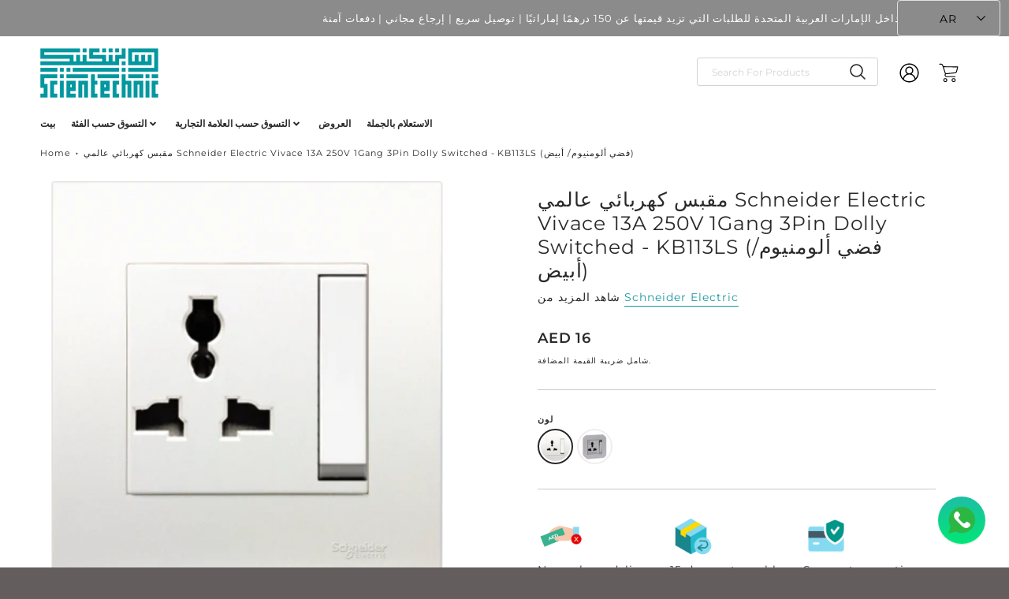

--- FILE ---
content_type: text/html; charset=utf-8
request_url: https://shop.scientechnic.com/ar/products/schneider-electric-vivace-13a-250v-1gang-3pin-dolly-switched-universal-socket-aluminium-silver-white-kb113ls
body_size: 50058
content:
<!doctype html>
<html class="no-js" lang="ar">
<!--[if IE 8]><html class="no-js lt-ie9" lang="en"> <![endif]-->
<!--[if IE 9 ]><html class="ie9 no-js"> <![endif]-->
<!--[if (gt IE 9)|!(IE)]><!--> <html class="no-js" lang="ar"> <!--<![endif]-->
<head>
<!-- Google Tag Manager -->
<script>(function(w,d,s,l,i){w[l]=w[l]||[];w[l].push({'gtm.start':
new Date().getTime(),event:'gtm.js'});var f=d.getElementsByTagName(s)[0],
j=d.createElement(s),dl=l!='dataLayer'?'&l='+l:'';j.async=true;j.src=
'https://www.googletagmanager.com/gtm.js?id='+i+dl;f.parentNode.insertBefore(j,f);
})(window,document,'script','dataLayer','GTM-TMSCMG84');</script>
<!-- End Google Tag Manager -->



  <!-- Loft Version 2.1.0 -->
  <!-- Basic page needs ================================================== -->
  <meta charset="utf-8">
  <meta http-equiv="X-UA-Compatible" content="IE=edge">
  
  <link rel="shortcut icon" href="//shop.scientechnic.com/cdn/shop/files/FAV_ICON_332b0117-a3ed-4823-b391-bd5fa09b4638_32x32.png?v=1685325059" type="image/png">
  

  <!-- Title and description ================================================== --><meta name="google-site-verification" content="OmGPsyyBYn_wL3H0GQXVUdSaTkyWL7hei_heNI5mv0c" />

  

  <script>
  /*! loadJS: load a JS file asynchronously. [c]2014 @scottjehl, Filament Group, Inc. (Based on http://goo.gl/REQGQ by Paul Irish). Licensed MIT */
  (function( w ){
    var loadJS = function( src, cb, ordered ){
      "use strict";
      var tmp;
      var ref = w.document.getElementsByTagName( "script" )[ 0 ];
      var script = w.document.createElement( "script" );

      if (typeof(cb) === 'boolean') {
        tmp = ordered;
        ordered = cb;
        cb = tmp;
      }

      script.src = src;
      script.async = !ordered;
      ref.parentNode.insertBefore( script, ref );

      if (cb && typeof(cb) === "function") {
        script.onload = cb;
      }
      return script;
    };
    // commonjs
    if( typeof module !== "undefined" ){
      module.exports = loadJS;
    }
    else {
      w.loadJS = loadJS;
    }
  }( typeof global !== "undefined" ? global : this ));

  /*! loadCSS. [c]2020 Filament Group, Inc. MIT License */
(function(w){
"use strict";
/* exported loadCSS */
var loadCSS = function( href, before, media, attributes ){
  // Arguments explained:
  // `href` [REQUIRED] is the URL for your CSS file.
  // `before` [OPTIONAL] is the element the script should use as a reference for injecting our stylesheet <link> before
  // By default, loadCSS attempts to inject the link after the last stylesheet or script in the DOM. However, you might desire a more specific location in your document.
  // `media` [OPTIONAL] is the media type or query of the stylesheet. By default it will be 'all'
  // `attributes` [OPTIONAL] is the Object of attribute name/attribute value pairs to set on the stylesheet's DOM Element.
  var doc = w.document;
  var ss = doc.createElement( "link" );
  var ref;
  if( before ){
    ref = before;
  }
  else {
    var refs = ( doc.body || doc.getElementsByTagName( "head" )[ 0 ] ).childNodes;
    ref = refs[ refs.length - 1];
  }

  var sheets = doc.styleSheets;
  // Set any of the provided attributes to the stylesheet DOM Element.
  if( attributes ){
    for( var attributeName in attributes ){
      if( attributes.hasOwnProperty( attributeName ) ){
        ss.setAttribute( attributeName, attributes[attributeName] );
      }
    }
  }
  ss.rel = "stylesheet";
  ss.href = href;
  // temporarily set media to something inapplicable to ensure it'll fetch without blocking render
  ss.media = "only x";

  // wait until body is defined before injecting link. This ensures a non-blocking load in IE11.
  function ready( cb ){
    if( doc.body ){
      return cb();
    }
    setTimeout(function(){
      ready( cb );
    });
  }
  // Inject link
    // Note: the ternary preserves the existing behavior of "before" argument, but we could choose to change the argument to "after" in a later release and standardize on ref.nextSibling for all refs
    // Note: `insertBefore` is used instead of `appendChild`, for safety re: http://www.paulirish.com/2011/surefire-dom-element-insertion/
  ready( function(){
    ref.parentNode.insertBefore( ss, ( before ? ref : ref.nextSibling ) );
  });
  // A method (exposed on return object for external use) that mimics onload by polling document.styleSheets until it includes the new sheet.
  var onloadcssdefined = function( cb ){
    var resolvedHref = ss.href;
    var i = sheets.length;
    while( i-- ){
      if( sheets[ i ].href === resolvedHref ){
        return cb();
      }
    }
    setTimeout(function() {
      onloadcssdefined( cb );
    });
  };

  function loadCB(){
    if( ss.addEventListener ){
      ss.removeEventListener( "load", loadCB );
    }
    ss.media = media || "all";
  }

  // once loaded, set link's media back to `all` so that the stylesheet applies once it loads
  if( ss.addEventListener ){
    ss.addEventListener( "load", loadCB);
  }
  ss.onloadcssdefined = onloadcssdefined;
  onloadcssdefined( loadCB );
  return ss;
};
// commonjs
if( typeof exports !== "undefined" ){
  exports.loadCSS = loadCSS;
}
else {
  w.loadCSS = loadCSS;
}
}( typeof global !== "undefined" ? global : this ));

  window.theme = window.theme || {};
  window.theme.scripts = {
    slideshow: {
      src: "//shop.scientechnic.com/cdn/shop/t/11/assets/theme_section_slideshow.js?v=136836454998501232011689602879",
      init: ''
    },
    featured_collection: {
      src: "//shop.scientechnic.com/cdn/shop/t/11/assets/theme_section_featured_collection.js?v=77195575728242050541689602879",
      init: ''
    },
    gallery: {
      src: "//shop.scientechnic.com/cdn/shop/t/11/assets/theme_section_gallery.js?v=88572516005422783541689602879",
      init: ''
    },
    banner: {
      src: "//shop.scientechnic.com/cdn/shop/t/11/assets/theme_section_banner.js?v=136666845699602037591689602879",
      init: ''
    },
    logolist: {
      src: "//shop.scientechnic.com/cdn/shop/t/11/assets/theme_section_logolist.js?v=109539932184444943651689602879",
      init: ''
    },
    blog: {
      src: "//shop.scientechnic.com/cdn/shop/t/11/assets/theme_section_blog.js?v=92213705879922169921689602879",
      init: ''
    },
    recommendations: {
      src: "//shop.scientechnic.com/cdn/shop/t/11/assets/theme_section_recommendations.js?v=92321737222622728591689602879",
      init: ''
    },
    product_page: {
      src: "//shop.scientechnic.com/cdn/shop/t/11/assets/theme_section_product.js?v=2865",
      init: ''
    },
    product_slider: {
      src: "//shop.scientechnic.com/cdn/shop/t/11/assets/theme_feature_product_slider.js?v=24017511744982364671689602879",
      init: ''
    },
    image_zoom: {
      src: "//shop.scientechnic.com/cdn/shop/t/11/assets/theme_feature_image_zoom.js?v=178993938311533284321689602879",
      init: ''
    },
    model_viewer: {
      src: "//shop.scientechnic.com/cdn/shop/t/11/assets/theme_feature_model_viewer.js?v=154779106637219886801689602879",
      init: ''
    },
    newsletter_popup: {
      src: "//shop.scientechnic.com/cdn/shop/t/11/assets/theme_feature_newsletter_popup.js?v=184342474739091174981689602879",
      init: ''
    },
    predictive_search: {
      src: "//shop.scientechnic.com/cdn/shop/t/11/assets/theme_feature_predictive_search.js?v=104689633047487740191689602879",
      init: ''
    },
    quickview: {
      src: "//shop.scientechnic.com/cdn/shop/t/11/assets/theme_quickview.js?v=36542766039068989171689602879",
      init: ''
    },
    mobile_menu: {
      src: "//shop.scientechnic.com/cdn/shop/t/11/assets/theme_feature_mobile_menu.js?v=74695280464741136651689602879",
      init: ''
    }
  }
</script>

  <style data-shopify>
.wrapper {
      max-width: var(--wrapper--full);
      margin: 0 auto;
      padding: 0 4vw;
    }.wrapper::after, .wrapper__text-templates::after {
    content: '';
    display: table;
    clear: both; 
  }
  .wrapper__text-templates{
    zoom: 1;
    max-width: var(--wrapper--contained);
    margin: 0 auto;
    padding: 0 4vw;
  }
  #preloader {
    position: fixed;
    top:0;
    left:0;
    right:0;
    bottom:0;
    background-color:var(--color_body_bg);
    z-index:99999;
    display: flex;
    justify-content: center;
    align-items: center;
  }
  </style>



  <!-- Helpers ================================================== -->
  
<style data-shopify>
@font-face {
  font-family: Montserrat;
  font-weight: 400;
  font-style: normal;
  font-display: swap;
  src: url("//shop.scientechnic.com/cdn/fonts/montserrat/montserrat_n4.81949fa0ac9fd2021e16436151e8eaa539321637.woff2") format("woff2"),
       url("//shop.scientechnic.com/cdn/fonts/montserrat/montserrat_n4.a6c632ca7b62da89c3594789ba828388aac693fe.woff") format("woff");
}

  @font-face {
  font-family: Montserrat;
  font-weight: 600;
  font-style: normal;
  font-display: swap;
  src: url("//shop.scientechnic.com/cdn/fonts/montserrat/montserrat_n6.1326b3e84230700ef15b3a29fb520639977513e0.woff2") format("woff2"),
       url("//shop.scientechnic.com/cdn/fonts/montserrat/montserrat_n6.652f051080eb14192330daceed8cd53dfdc5ead9.woff") format("woff");
}

  @font-face {
  font-family: Montserrat;
  font-weight: 400;
  font-style: normal;
  font-display: swap;
  src: url("//shop.scientechnic.com/cdn/fonts/montserrat/montserrat_n4.81949fa0ac9fd2021e16436151e8eaa539321637.woff2") format("woff2"),
       url("//shop.scientechnic.com/cdn/fonts/montserrat/montserrat_n4.a6c632ca7b62da89c3594789ba828388aac693fe.woff") format("woff");
}
 
  :root {
  /* Base units */
    --padding-unit-xl: 80px;
    --padding-unit-l: 60px;
    --padding-unit-m: 45px;
    --padding-unit-s: 30px;
    --padding-unit-xs: 15px;

  /* Padding Combos */
  --padding-standard: 45px 60px;

  /* Wrapper options */
  --wrapper--contained: 1400px;
  --wrapper--full: 1920px;


  /*================ Typography ================*/
      /* Fonts */
      --headingFontStack: Montserrat, sans-serif;
      --headingFontWeight: 600;
      --headingFontStyle: normal;
      --headerLineHeight: 1.3em;
        
      --subheaderFontStack: Montserrat, sans-serif;
      --subheaderFontWeight: 400;
      --subheaderFontStyle: normal;
  
      --bodyFontStack: Montserrat, sans-serif;
      --bodyFontWeight: 400;
      --bodyFontStyle: normal;

      --bodyFontWeight--bold: 700;
  
      --ajax-loader-gif: url('//shop.scientechnic.com/cdn/shop/t/11/assets/ajax-loader.gif?v=166394360676579700211689602879');

  
      /* Font Size */
      --baseSizeMain: 14px;
      --nav-font-size: ;    
      --input_style: none;
      --baseFontSize: 1rem;

      --header1: 2.441rem;
      --header2: 1.953rem;
      --header3: 1.25rem;
      --header4: 1.25rem;
      --header5: 1rem;
      --header6: 0.8rem;
      --smallDetail: 0.9rem;
      --smallerDetail: 0.7rem;

      --baseLineHeight: 1.5em;

      --header2-mobile: 1.728rem;

      --font-heading-scale: 1;
      --font-body-scale: 1;
  
      /* Collection */
      --collection-product-overlay: 0.25;
  
      /* SVG */
      --lifestyle1-svg: url(//shop.scientechnic.com/cdn/shop/t/11/assets/lifestyle-1.svg?v=8338176680261399321689602879);
  
      /* Placeholder Images */
      --mobile-hero-img: url(//shop.scientechnic.com/cdn/shop/t/11/assets/mobile-hero.jpg?v=2865);  
      --placeholder-blog: url(//shop.scientechnic.com/cdn/shop/t/11/assets/placeholder-blog.png?v=6514859711069742851689602879);  
      
      /* Logo */
      --logo_max_width: 150;
  
      /*================ Colors ================*/
  
      --white: #fff;
      --black: #000;
      --color_primary: #292929; 
      --color_primary_subdued: rgba(41, 41, 41, 0.1);
      --color_primary_background_active: rgba(41, 41, 41, 0.8);
      --color_primary_placeholder: rgba(41, 41, 41, 0.08);
      --color_accent: #282828;
      --color_accent_subdued: rgba(40, 40, 40, 0.8);
      --color_secondary_header: #ffffff;
      --color_secondary_accent: #ffffff;
      --color_secondary_accent_inverse: #282828;
      --color_secondary_accent_subdued: rgba(255, 255, 255, 0.2);
      --color_secondary_accent_80: rgba(255, 255, 255, 0.8);
      --select_dropdown_color: rgba(0,0,0,0);
      --color_article_social_link: #232323;
  
      --colorTextBody: #282828;
      --color_body_text_rgb: #282828;
      --color_body_text_subdued: rgba(40, 40, 40, 0.1);
      --colorPrimary: #292929;
      --color_primary_rgb: #292929;
      --color-base-text: 40, 40, 40;
      --colorLink: #282828;
      --card_bg: #ffffff;
      --card-bg-rgb: 255, 255, 255;
      --card-bg-color-alpha-8: rgba(255, 255, 255, 0.84);
      --card_shadow: rgba(41, 41, 41, 0.1);
      /* --card_shadow_size: 0px 6px 15px 0px; */
      --card_shadow_size: -1px 14px 50px -10px;


      --dropdown_shadow: -6px 27px 19px -10px rgba(0,0,0,0.10);

      /* Accessible Colors */
      --input_active_background: #ECECEC;
      --input_active_text: #282828;
      --input_active_placeholder: #a6a49d;

      /* Collection filter colors */
      --filter_group_background_rgb: rgb(255, 255, 255);
      --filter_group_background: #fff;
      --filter_group_content: #282828;
      --filter_group_content_rgb: rgba(40, 40, 40, 0.2);

      --test_filter_background: rgb(40, 40, 40);

      /* Header Colors */
      --promo_text: #ffffff;
      --promo_bg: #a6a49d;
      --promo_text_link: #ffffff;
      --mega_dropdown_bg: #ffffff;
      --mega_dropdown_bg_alpha: rgba(255, 255, 255, 0.2);
      --mega_dropdown_bg_alpha_0: rgba(255, 255, 255, 0);
      --mega_dropdown_links: #292929;
      --mega_dropdown_links_alpha: rgba(41, 41, 41, 0.05);
      --mega_dropdown_links_8: rgba(255, 255, 255, 0.8);
      --color_mobile_links: #292929; 
      --color_mobile_links_border: rgba(41, 41, 41, 0.8);
      --color_mobile_bg: #ffffff;
      --color_newsletter_content: #292929;
      --color_newsletter_content_subdued: rgba(41, 41, 41, 0.2);
      --color_newsletter_background: #ffffff;
      --color_newsletter_border: #e2e2e2;
      --search_border_color: #e6e6e6;
      --header_crossborder_content: rgb(41, 41, 41);
      --header_crossborder_background: #ececec;
      --mobile_crossborder_content: rgb(41, 41, 41);
      --mobile_crossborder_background: #ececec;
    
      /* Navbar Colors*/
      --navbar_background_color: #ffffff;
      --navbar_link_color: #292929;
      --navbar_link_color_alpha: rgba(41, 41, 41, 0.2);

      /* Search Popup Colors */
      --search_popup_bg: #ececec;
      --search_popup_input_bg: #FFFFFF;
      --search_popup_input_text: #282828;
      --search_popup_body_text: #282828;
      
      /* Footer Colors*/
      --color_subfooter_text: #ffffff;
      --footer_crossborder_content: #ffffff;
      --footer_crossborder_background: rgba(0,0,0,0);
      --color_footer_text: #ffffff;
      --color_footer_bg: #645d5d;
      --color_subfooter_bg: #292929;
      --color_footer_social_link: #1990c6;
      --color_footer_social_link_mobile: #1990c6;
  
      /* Ad Colors*/
      --collection_ad_color: ;
      --collection-ad-color-background: #252525;
  
      /* Body Colors*/
      --color_body_bg: #ffffff;
      --color_body_bg_5: rgba(255, 255, 255, 0.05);
      --color_body_bg_25: rgba(255, 255, 255, 0.25);
      --color_body_bg_secondary: #ffffff;
      --color_body_bg_tertiary: #ffffff;
      --color_body_text: #282828;
      --color_body_text_05: rgba(40, 40, 40, 0.05);
      --color_body_text_25: rgba(40, 40, 40, 0.25);
      --color_body_text_55: rgba(40, 40, 40, 0.55);
      --color_body_input_bg: rgba(40, 40, 40, 0.05);
      --color_body_text_border: rgba(40, 40, 40, 0.6);
      --color_body_text-80: rgba(40, 40, 40, 0.8);
      --color_body_text-90: rgba(40, 40, 40, 0.95);
      --color_body_text-97: rgba(40, 40, 40, 0.97);
      
      --color_border:  rgba(40, 40, 40, 0.8);

      /* Buttons */
      --button_border_radius: 0px;
      --button_text_transform: uppercase;
      --btn-style: ;
      --button_case: true;  
      --btn_primary_text_color: #ffffff;
      --btn_background_color: #292929;
      --mobile_top_button_text: #292929;
      --color_btn_background_hover: #232323;
      --color_btn_text_hover: #ffffff;
  
      /* Swatch Colors */
      --color_swatches_btn: #ffffff;
      --color_swatches_text: #282828;
      --color_swatches_border: #f2eded;
  
      /* Badges */
      --sold_badge_color: #282828;
      --sold_badge_color_text: #ffffff;
      --sale_badge_color: #1990c6;
      --sale_badge_color_text: #ffffff;
  
      /* Event colors*/
      --cart_error: #ff6d6d;
      --cart_success: #1990c6;

      /* Standard elements */
      --article_gap: 5vw;
      --article_text_width: 75%;
      --article_sidebar_width: 25%;
      
      /* Standard Dawn Colors */
      --color-background: var(--filter_group_background);
      --color-foreground: 40, 40, 40;

      /* Standard Dawn Animations */
      --duration-short: 100ms;
      --duration-default: 200ms;
      --duration-long: 500ms;
  }

  @media screen and (max-width: 1399px){
    :root{
      --article_text_width: 100%;
      --article_sidebar_width: 100%;
    }
  }

</style> 
  <!-- /snippets/resource__social-meta-tags.liquid -->




<meta property="og:site_name" content="Scientechnic">
<meta property="og:url" content="https://shop.scientechnic.com/ar/products/schneider-electric-vivace-13a-250v-1gang-3pin-dolly-switched-universal-socket-aluminium-silver-white-kb113ls">
<meta property="og:title" content="مقبس كهربائي عالمي Schneider Electric Vivace 13A 250V 1Gang 3Pin Dolly Switched - KB113LS (فضي ألومنيوم/ أبيض)">
<meta property="og:type" content="product">
<meta property="og:description" content="مجموعة المنتجات: &quot;Vivace&quot; - ينتمي هذا المنتج إلى مجموعة &quot;Vivace&quot;، مما يشير إلى ارتباطه بسلسلة أو مجموعة منتجات محددة ضمن مجموعة Vivace. نوع المنتج أو المكون: يتم تصنيفه على أنه &quot;مقبس كهربائي مزود بمفتاح مدمج&quot;، مما يشير إلى أنه مقبس كهربائي مزود بمفتاح مدمج. الاسم المختصر للجهاز: يُشار إلى الجهاز باسم &quot;KB113&quot;، والذي قد "><meta property="og:image" content="http://shop.scientechnic.com/cdn/shop/products/files_eb58950b-85ce-4a45-a346-1b11c0c6f5c3.jpg?v=1753454459">
  <meta property="og:image:secure_url" content="https://shop.scientechnic.com/cdn/shop/products/files_eb58950b-85ce-4a45-a346-1b11c0c6f5c3.jpg?v=1753454459">
  <meta property="og:image:width" content="369">
  <meta property="og:image:height" content="369">
  <meta property="og:price:amount" content="16">
  <meta property="og:price:currency" content="AED">



  <meta property="og:image" content="http://shop.scientechnic.com/cdn/shop/products/files_eb58950b-85ce-4a45-a346-1b11c0c6f5c3_1200x1200.jpg?v=1753454459"><meta property="og:image" content="http://shop.scientechnic.com/cdn/shop/products/files_aa3fa08c-07cc-4d6b-9537-6471ec8653af_1200x1200.jpg?v=1753454459">
  <meta property="og:image:secure_url" content="https://shop.scientechnic.com/cdn/shop/products/files_eb58950b-85ce-4a45-a346-1b11c0c6f5c3_1200x1200.jpg?v=1753454459"><meta property="og:image:secure_url" content="https://shop.scientechnic.com/cdn/shop/products/files_aa3fa08c-07cc-4d6b-9537-6471ec8653af_1200x1200.jpg?v=1753454459">



<meta name="twitter:card" content="summary_large_image">
<meta name="twitter:title" content="مقبس كهربائي عالمي Schneider Electric Vivace 13A 250V 1Gang 3Pin Dolly Switched - KB113LS (فضي ألومنيوم/ أبيض)">
<meta name="twitter:description" content="مجموعة المنتجات: &quot;Vivace&quot; - ينتمي هذا المنتج إلى مجموعة &quot;Vivace&quot;، مما يشير إلى ارتباطه بسلسلة أو مجموعة منتجات محددة ضمن مجموعة Vivace. نوع المنتج أو المكون: يتم تصنيفه على أنه &quot;مقبس كهربائي مزود بمفتاح مدمج&quot;، مما يشير إلى أنه مقبس كهربائي مزود بمفتاح مدمج. الاسم المختصر للجهاز: يُشار إلى الجهاز باسم &quot;KB113&quot;، والذي قد ">

  <link rel="canonical" href="https://shop.scientechnic.com/ar/products/schneider-electric-vivace-13a-250v-1gang-3pin-dolly-switched-universal-socket-aluminium-silver-white-kb113ls">
  <meta name="viewport" content="width=device-width,initial-scale=1,shrink-to-fit=no">
  <meta name="theme-color" content="#292929">  

  <link rel="preconnect" href="https://cdn.shopify.com" crossorigin>
  <link rel="preconnect" href="https://fonts.shopifycdn.com" crossorigin>
  <link rel="preconnect" href="https://monorail-edge.shopifysvc.com">




  <!-- Initial CSS ================================================== -->
  <style data-shopify>
.site-header {
    background-color: #ffffff;
}
.pre-header__wrapper {
    display: grid;
    max-width: 1920px;
    margin: 0 auto;
    padding: 10px 4%;
    row-gap: 15px;
}
.pre-header__wrapper {
    grid-template-columns: minmax(200px, max-content) auto;
}
.pre-header__wrapper .crossborder__form {
    justify-content: flex-end;
}
.pre-header__links {
    display: flex;
    flex-wrap: wrap;
    align-items: center;
    justify-content: flex-start;
}
.pre-header__single-link {
    font-size: 0.9rem;
    padding-right: 30px;
}
.header__content-wrapper {
    width: 100%;
    z-index: 5000;
    position: relative;
}
.site-header__logo--left {
    margin: 0;
}
@media screen and (min-width: 769px) {
    .header__wrapper {
        column-gap: 10px;
    }
    .header__wrapper--left {
        /*grid-template-columns: minmax(150px, 300px) auto minmax(150px, 300px);*/
    }
    .header__wrapper--left-below {
        grid-template-columns: 1fr 1fr;
    }
    .header__wrapper--left-below .header__nav {
        grid-row-start: 2;
        grid-column-end: span 3;
    }
    .header__wrapper--center {
        grid-template-columns: 1fr minmax(100px, min-content) 1fr;
    }
    .header__wrapper--center .header__logo {
        grid-column: 2;
        grid-row: 1;
    }
    .header__wrapper--center .header__nav {
        grid-column: 1;
        grid-row: 1;
    }
    .header-icons {
        grid-column: 3;
        grid-row: 1; 
    }
    .header__wrapper--center-below {
        grid-template-columns: 1fr 1fr 1fr;
    }
    .header__wrapper--center-below .header__logo {
        grid-row: 1;
        grid-column: 2;
        justify-content: center;
    }
    .header__wrapper--center-below .header__nav {
        grid-row-start: 2;
        grid-column-end: span 3;
        justify-content: center;
    }
    .header__wrapper--center-below .header__crossborder {
        grid-column: 1;
        grid-row: 1;
    }
}
@media screen and (max-width: 768px) {
    .header__wrapper {
        grid-template-columns: 1fr minmax(100px, max-content) 1fr;
    }
    .header__logo {
        width: 100%;
        margin: 0 auto;
    }
}
.header__logo {
    z-index: 500;
    display: flex;
    position: relative;
}
.header__logo--center-below {
    margin: 0 auto;
}
.header__logo img {
    max-width: 100%;
    height: auto;
    max-height: 100%;
}
.header__logo-title {
    margin: 0;
    width: 100%;
    display: flex;
    align-items: center;
}
.header__logo-title--center,
.header__logo-title--center-below {
    justify-content: center;
}
.header__logo-text {
    white-space: nowrap;
    display: inline-block;
    color: var(--navbar_link_color);
    visibility: hidden;
}
.site-header__cart-toggle {
    display: inline-block;
}
.site-header__search {
    display: inline-block;
    max-width: 400px;
    width: 100%;
}
.header__crossborder {
    display: flex;
    align-items: center;
}
.header__nav {
    display: -webkit-box;
    display: -ms-flexbox;
    display: flex;
    align-items: center;
    -webkit-box-align: center;
    -ms-flex-align: center;
    align-self: center;
    font-weight: 600;
}
.header__nav--left {
    justify-content: center;
}
.header__wrapper--left .header__nav {
    flex: 1 1 auto;
}
nav {
    height: 100%;
}
.site-nav {
    display: flex;
    flex-wrap: wrap;
    align-items: center;
    height: 100%;
    cursor: default;
    margin: 0;
}
.site-nav__arrow-right {
    display: flex;
    align-items: center;
}
.site-nav.multinav {
    height: auto;
}
.site-header .site-nav > li > a {
    height: 100%;
    display: flex;
    align-items: center;
}
.main-menu--sticky-true {
    max-height: 75vh;
}
.single-menu-container { 

height: auto;
background:
/* Shadow covers */
linear-gradient(#ffffff 30%, rgb(255, 255, 255)),
linear-gradient(rgb(255, 255, 255), #ffffff 70%) 0 100%,

/* Shadows */
radial-gradient(farthest-side at 50% 0, rgba(255, 255, 255, 0.2), rgba(255, 255, 255, 0)),
radial-gradient(farthest-side at 50% 100%, rgba(255, 255, 255, 0.2), rgba(255, 255, 255, 0)) 0 100%;
background:
/* Shadow covers */
linear-gradient(#ffffff 30%, rgb(255, 255, 255)),
linear-gradient(rgb(255, 255, 255), #ffffff 70%) 0 100%,

/* Shadows */
linear-gradient(to top, rgba(41, 41, 41, 0.2), rgba(255, 255, 255, 0)) 50% 100%;
background-repeat: no-repeat; 
background-color: #ffffff;
background-size: 100% 30px, 100% 30px, 100% 20px, 100% 20px;

/* Opera doesn't support this in the shorthand */
background-attachment: local, local, scroll, scroll;
}
.header-icons {
    display: -webkit-box;
    display: -ms-flexbox;
    display: flex;
    -webkit-box-pack: end;
    -ms-flex-pack: end;
    justify-content: flex-end;
}
.header-icons img {
    height: 30px;
    padding-left: 15px;
}
.header-icons a.cart-wrapper {
    display: inline-block;
}
.header__individual-icon {
    width: 50px;
    height: 100%;
}
.header__search-container{
  position: relative;
  height: 50px;
  display: flex;
  align-self: center;
}
@media screen and (min-width: 769px) and (max-width: 1080px) {
    .header__wrapper {
        grid-gap: 20px;
    }
    .header__wrapper--left {
        grid-template-columns: minmax(100px, max-content) auto;
    }
}
@media screen and (max-width: 768px) {
    .header__mobile-wrapper {
        display: grid;
        grid-template-columns: 1fr 2fr 1fr;
    }
}
.header__mobile-logo {
    display: flex;
    justify-content: center;
}
.mobile-header__icon {
    display: flex;
    justify-content: flex-end;
    align-items: center;
}
.mobile-header__icon a {
    display: flex;
    justify-content: flex-end;
    align-items: center;
}
.main-menu-dropdown {
    display: none;
    position: absolute;
    width: 100%;
    left: 0;
    margin: 0;
    z-index: 2000;
    padding: 20px 4%;
}
.nav-hover .main-menu-dropdown--promotion {
    grid-template-columns: minmax(50%, 100%) minmax(min-content, 300px);
    grid-gap: 30px;
}
.side-end--all-single {
    display: grid;
    grid-template-columns: repeat(auto-fit, minmax(150px, 1fr));
}
.main-menu-dropdown .single-drop-arrow{
    display: none;
}
.main-menu-dropdown .main-nav-wrap {
    display: grid;
    grid-template-columns: repeat(auto-fit, minmax(150px, 1fr));
    grid-gap: 30px;
}
.site-nav__dropdown {
    list-style: none;
    margin: 0;
}
.site-nav__dropdown--side-end {
    display: grid;
    grid-template-columns: minmax(150px, 200px) minmax(min-content, auto);
}
.site-nav__dropdown--all-single {
    display: grid;
}
.side-end--all-single {
    display: grid;
    grid-template-columns: repeat(auto-fit, minmax(150px, 1fr));
}
.site-nav__grandchild {
    list-style: none;
    margin: 0;
    font-weight: 300;
}
.site-nav__grandchild-link {
    margin: 0;
}
.single-dropdown {
    display: none;
}
.nav-hover .single-dropdown,
.nav-hover .single-menu-dropdown {
    display: flex;
    display: -ms-flexbox;
    justify-content: space-between;
    border-radius: 5px;
}
.single-dropdown {
    border-radius: 0 5px 5px 5px;
    position: absolute;
    background-color: {
    }
}
.single-dropdown .grandchild-link,
.single-dropdown .main-nav-wrap {
    padding: 15px;
}
.mobile-nav__group {
    display: grid;
    grid-template-columns: 1fr;
    width: 100%;
    position: absolute;
    list-style: none;
    top: 0;
    margin: 0;
}
.mobile-nav__header {
    display: flex;
    justify-content: flex-start;
    align-items: center;
    flex-wrap: wrap;
    margin-bottom: 30px;
}
.mobile-nav__header-title {
    margin: 0;
}
.mobile-nav__header-title--main {
    padding: 0 12.5%;
}
.mobile-nav__link,
.mobile-nav__toggle-open {
    width: 100%;
    display: flex;
    justify-content: space-between;
    align-items: center;
    padding: 5px 12.5%;
}
.mobile-nav__link {
    font-size: 1.1rem;
}
.mobile-nav__parent {
    position: absolute;
    top: 60px;
}
.mobile-nav__parent--level2-open {
    transform: translate3d(-100%, 0, 0);
}
.mobile-nav__parent--level3-open {
    transform: translate3d(-200%, 0, 0);
}
.mobile-nav__child {
    right: -100%;
    transform: translate3d(-100%, 0, 0);
    display: none;
}
.mobile-nav__child--open {
    right: -100%;
    display: grid;
}
.mobile-nav__grandchild {
    right: -100%;
    transform: translate3d(-100%, 0, 0);
    display: none;
}
.mobile-nav__group--closed-right {
    position: absolute;
    right: -100%;
    display: none;
}
.mobile-nav__group--open {
    display: block;
}
.mobile-nav__group--exit-to-left {
    transform: translate3d(-100%, 0, 0);
    transition: all 0.6s cubic-bezier(0.57, 0.06, 0.05, 0.95);
}
.mobile-nav__group--exit-to-right {
    transform: translate3d(100%, 0, 0);
    transition: all 0.6s cubic-bezier(0.57, 0.06, 0.05, 0.95);
}
.mobile-nav__group--enter-from-right {
    transform: translate3d(0, 0, 0);
    transition: all 0.6s cubic-bezier(0.57, 0.06, 0.05, 0.95);
}
.mobile-nav__group--enter-from-left {
    transform: translate3d(0, 0, 0);
    transition: all 0.6s cubic-bezier(0.57, 0.06, 0.05, 0.95);
}

</style>
  

<style data-shopify>
  html {
    line-height: calc(1em + 0.5vw);
  }
  .hidden {
    display: none !important;
  }

  .visibility-hidden {
    visibility: hidden;
  }
  loft-collection-filters-form,
  loft-drawer,
  loft-facet-checkbox,
  loft-filter-group,
  loft-product-tabs,
  loft-pickup-availability,
  loft-pickup-availability-preview {
    visibility: hidden;
  }
  .hydrated {
    visibility: inherit;
  }
  .shopify-section-app .shopify-app-block {
    margin: 0 0 15px;
  }
  .shopify-section-app .shopify-app-block:first-child {
    max-width: var(--wrapper--full)
    ;
    margin: 0 auto;
    padding: 0 4vw;
  }
  @media screen and (min-width: 769px) {
    .shopify-section-app .shopify-app-block:first-child {
      margin: 30px auto;
    }
  }
  @media screen and (max-width: 768px) {
    .shopify-section-app.shopify-app-block:first-child {
      margin: 15px auto;
    }
  }

  .section__standard-spacing--none {
    padding: 30px 0px !important;
  }
  @media only screen and (max-width: 600px) {
    .section__standard-spacing--none>.wrapper{
    padding: 0px 0px !important;
  }
}
  .section__standard-spacing--none>.wrapper{
    padding: 0px 35px;
  }
  img.lazyload:not([src]) {
    visibility: hidden;
  }
  .section-background--background_primary {
    background-color: var(--color_body_bg);
  }
  .section-background--background_secondary {
    background-color: var(--color_body_bg_secondary);
  }
  .section-background--background_tertiary {
    background-color: var(--color_body_bg_tertiary);
  }
  .test-wrapper {
    display: grid;
    flex-wrap: wrap;
    /* grid-template-columns: repeat(2, minmax(min(100%, 500px), 1fr)); */
    /* grid-template-columns: 1fr 1fr; */
    /* grid-template-columns: repeat(auto-fit, minmax(min(100%, 900px), 1fr)); */
    /* grid-template-rows: repeat(auto-fit, minmax(50px, 1fr)); */
    /* grid-template-rows: repeat(auto-fill, minmax(min(100px, 100%), auto)); */
    grid-column-gap: 20px;
  }
  .section-product-template {
    grid-row-start: span 4;
  }
  .test-wrapper .dynamic__section {
    ;
    /* grid-column-start: span 2; */
  }
  .footer__block-wrapper {
    margin: 0 auto;
    max-width: 1920px;
  }

  .section__standard-spacing--bottom {
    padding-bottom: calc(5 * 0.5vw);
  }
  @media screen and (min-width: 769px) {
    .section__standard-spacing--small {
      padding: 0px 0;
    }
    .section__standard-spacing--medium {
      margin-top: -20px;
      padding: 0px 0;
    }
    .section__standard-spacing--large {
      margin-top: -20px;
      padding: 0px 0px 35px 0px;
    }
    .footer__block-wrapper {
      padding: 30px 4%;
    }
  }
  @media screen and (max-width: 768px) {
    .section__standard-spacing--small {
      padding: 5px 0;
    }
    .section__standard-spacing--medium {
      padding: 15px 0;
    }
    .section__standard-spacing--large {
      padding: 30px 0px 25px 0px;
    }
    .footer__block-wrapper {
      padding: 0 4%;
    }
    .featured-collection-productmaincard{
    padding: 0 !important;
    }
  }
  @media screen and (min-width: 1000px) {
    .test-wrapper {
      /* grid-template-columns: 50% 50%; */
      grid-template-columns: minmax(var(--product_image_width)) minmax(var(--product_description_width));
    }
    /* .test-wrapper .product-template__child-section:not(:first-child){
      grid-column-start: 2;
    } */
    .product-template__images {
      grid-row-start: span 4;
    }
    .test-wrapper .product-template__child-section {
      padding: 0 4vw 0 2vw;
    }
    .test-wrapper .product-template__child-section:first-child {
      padding: 0 2vw 0 4vw;
    }
    .test-wrapper .dynamic__section {
      grid-column-start: span 2;
    }
  }
  @media screen and (max-width: 999px) {
    .test-wrapper {
      grid-template-columns: 100%;
    }
    .test-wrapper .product-template__child-section {
      padding: 0 4vw;
    }
  }
  .lazyloading {
    opacity: 0;
    transition: opacity 0.3s;
  }
  img.lazyload:not([src]) {
    visibility: hidden;
  }
  html {
    font-size: var(--baseSizeMain);
    font-family: var(--bodyFontStack);
    font-weight: var(--bodyFontWeight);
    -webkit-font-smoothing: antialiased;
    -webkit-text-size-adjust: 100%;
    color: var(--colorTextBody);
    line-height: 1.3;
    letter-spacing: 0.06rem;
  }
  .supports-fontface .icon-fallback-text .fallback-text,
  .visually-hidden {
    position: absolute;
    overflow: hidden;
    clip: rect(0 0 0 0);
    height: 1px;
    width: 1px;
    margin: -1px;
    padding: 0;
    border: 0;
  }
  .section__overflow--hidden {
    overflow: hidden;
  }
  .list-unstyled {
    margin: 0;
    padding: 0;
    list-style: none;
  }
  summary {
    cursor: pointer;
    list-style: none;
    position: relative;
  }
  .h1,
  .h2,
  .h3,
  .h4,
  .h5,
  h6,
  h1,
  h2,
  h3,
  h4,
  h5,
  h6 {
    letter-spacing: calc(var(--font-heading-scale) * 0.06rem);
  }
  .h1,
  .h2,
  h1,
  h2 {
    display: block;
    font-family: var(--headingFontStack);
    font-weight: var(--headingFontWeight);
    margin: 0 0 10px;
    line-height: var(--headingLineHeight);
    color: var(--colorPrimary);
  }
  .h1 a,
  .h2 a,
  h1 a,
  h2 a {
    text-decoration: none;
    font-weight: inherit;
    color: var(--colorPrimary);
  }
  .h3,
  h3 {
    display: block;
    font-weight: var(--subheaderFontWeight);
    font-family: var(--subheaderFontStack);
    font-style: var(--subheaderFontStyle);
    margin: 0 0 15px;
    line-height: var(--headerLineHeight);
    color: var(--colorPrimary);
  }
  .h3 a,
  h3 a {
    text-decoration: none;
    font-weight: inherit;
    color: var(--colorPrimary);
  }
  .h4,
  h4 {
    display: block;
    font-weight: var(--headingFontWeight);
    font-family: var(--headingFontStack);
    font-style: var(--headingFontStyle);
    margin: 0 0 10px;
    line-height: var(--headingLineHeight);
    color: var(--colorPrimary);
  }
  .h4 a,
  h4 a {
    text-decoration: none;
    font-weight: inherit;
    color: var(--colorPrimary);
  }
  .h5,
  h5 {
    display: block;
    font-family: var(--headingFontStack);
    font-weight: var(--headingFontWeight);
    text-transform: var(--button_text_transform);
    line-height: var(--headingLineHeight);
    color: var(--colorPrimary);
    margin: 0 0 15px;
  }
  .h5 a,
  h5 a {
    text-decoration: none;
    font-weight: inherit;
    color: var(--colorPrimary);
  }
  .h5 a:hover,
  h5 a:hover {
    color: var(--colorLink);
  }
  .h6,
  h6 {
    display: block;
    font-family: var(--headingFontStack);
    line-height: var(--headingLineHeight);
    font-weight: var(--headingFontWeight);
    text-transform: var(--button_text_transform);
    color: var(--colorPrimary);
    margin: 0 0 5px;
  }
  .h6 a,
  h6 a {
    text-decoration: none;
    font-weight: inherit;
    color: var(--colorPrimary);
    text-transform: var(--button_text_transform);
  }

  .section__standard-spacing--full--section-header {
    padding: 0 0 15px;
  }
  .caption-large {
    font-size: var(--smallDetail);
  }
  .caption {
    font-size: var(--smallerDetail);
  }
  @media screen and (min-width: 769px) {
    .h1,
    h1 {
      font-size: 2.441rem;
    }
    .h2,
    h2 {
      font-size: 1.953rem;
    }
    .h3,
    h3 {
      font-size: 1.25rem;
    }
    .h4,
    h4 {
      font-size: 1.25rem;
    }
    .h5,
    h5 {
      font-size: 1rem;
    }
    .h6,
    h6 {
      font-size: 0.8rem;
    }
  }
  @media screen and (max-width: 768px) {
    .h1,
    h1 {
      font-size: 2.074rem;
    }
    .h2,
    h2 {
      font-size: 1.728rem;
    }
    .h3,
    h3 {
      font-size: 1.2rem;
    }
    .h4,
    h4 {
      font-size: 1.2rem;
    }
    .h5,
    h5 {
      font-size: 1rem;
    }
    .h6,
    h6 {
      font-size: 0.833rem;
    }
  }
  @media screen and (max-width: 480px) {
    .section__standard-margin {
      margin-bottom: 15px;
    }
  }
  @media screen and (min-width: 481px) and(max-width: 1180px) {
    .section__standard-margin {
      margin-bottom: 15px;
    }
  }
  @media screen and (min-width: 1181px) {
    .section__standard-margin {
      margin-bottom: 30px;
    }
  }
  .element__interior-padding--small-card-image {
    padding: 0;
  }
  .element__interior-padding--small-card-text {
    padding: 0;
  }
  .element__exterior-padding--small-card {
    padding: 15px;
  }
  .standard__element-spacing--right-small {
    margin-right: 10px;
    margin-bottom: 10px;
  }
  .section__standard-spacing--sides {
    padding: 0 1%;
  }
  .section__standard-spacing--top {
    padding: 45px 0 0;
  }
  @media screen and (max-width: 480px) {
    .section__standard-spacing {
      padding: 5% 10%;
    }
    .section__standard-spacing--internal {
      padding: 5% 10%;
    }
    .section__standard-spacing--internal-wide {
      padding: 10%;
    }
    .section__standard-spacing--internal-small {
      padding: 10%;
    }
    .section__standard-spacing--even {
      padding: 30px;
    }
    .section__standard-spacing--even-medium {
      padding: 15px;
    }
    .section__standard-spacing--even-small {
      padding: 15px;
    }
    .section__standard-spacing--even-small-sides {
      padding: 0 15px;
    }
    .section__standard-spacing--top-bottom {
      padding: 30px 0;
    }
    .section__standard-spacing--top-bottom-small {
      padding: 1rem 0;
    }
    .section__standard-spacing--sides-bottom {
      padding: 0 15px 15px;
    }
    .section__standard-spacing--top-sides--section-header {
      padding: 30px 15px 0;
    }
  }
  @media screen and (max-width: 768px) {
    .section__unique-spacing--lg-sm {
      padding: 1%;
    }
    .section__standard-spacing {
      padding: 30px;
    }
    .section__unique-spacing--fp-photo {
      padding: 1%;
    }
    .section__unique-spacing--fp-description {
      padding: 30px 10%;
    }
    .section__standard-offset {
      padding: 7.5px;
    }
  }
  @media screen and (min-width: 769px) {
    .section__standard-offset {
      padding: 15px;
    }
  }
  @media screen and (min-width: 769px) and(max-width: 1180px) {
    .section__unique-spacing--lg-sm {
      padding: 30px;
    }
    .section__standard-spacing {
      padding: 40px;
    }
    .section__unique-spacing--fp-photo {
      padding: 3%;
    }
    .section__unique-spacing--fp-description {
      padding: 3%;
    }
  }
  @media screen and (min-width: 481px) and(max-width: 1180px) {
    .section__standard-spacing--internal {
      padding: 5% 10%;
    }
    .section__standard-spacing--internal-small {
      padding: 10%;
    }
    .section__standard-spacing--even {
      padding: 30px;
    }
    .section__standard-spacing--even-medium {
      padding: 30px;
    }
    .section__standard-spacing--even-small {
      padding: 15px;
    }
    .section__standard-spacing--even-small-sides {
      padding: 0 15px;
    }
    .section__standard-spacing--top-bottom {
      padding: 30px 0;
    }
    .section__standard-spacing--top-bottom-small {
      padding: 1rem 0;
    }
    .section__standard-spacing--sides-bottom {
      padding: 0 30px 30px;
    }
    .section__standard-spacing--top-sides--section-header {
      padding: 30px 15px 0;
    }
  }
  @media screen and (min-width: 1181px) {
    .section__unique-spacing--lg-sm {
      padding: 60px;
    }
    .section__standard-spacing {
      padding: var(--padding-standard);
    }
    .section__standard-spacing--internal {
      padding: 10%;
    }
    .section__standard-spacing--internal-small {
      padding: 10%;
    }
    .section__unique-spacing--fp-photo {
      padding: 5%;
    }
    .section__unique-spacing--fp-description {
      padding: 5%;
    }
    .section__standard-spacing--even {
      padding: 60px;
    }
    .section__standard-spacing--even-medium {
      padding: 45px;
    }
    .section__standard-spacing--even-small {
      padding: 30px;
    }
    .section__standard-spacing--even-small-sides {
      padding: 0 30px;
    }
    .section__standard-spacing--top-bottom {
      padding: 45px 0;
    }
    .section__standard-spacing--top-bottom-small {
      padding: 1.5rem 0;
    }
    .section__standard-spacing--sides-bottom {
      padding: 0 30px 30px;
    }
    .section__standard-spacing--top-sides--section-header {
      padding: 45px 30px 0;
    }
  }
  .promo-bar__slide:nth-child(n + 2),
  .slideshow__slide:nth-child(n + 2) {
    display: none;
  }
  .flickity-slider .promo-bar__slide,
  .flickity-slider .slideshow__slide {
    display: flex;
  }
  .slideshow__dot-wrapper {
    min-height: 61px;
  }
  .animations-enabled .section__image-animations--scale {
    transform: scale(1.25) translateZ(0);
    opacity: 0;
  }
  .animations-enabled .section__load-animations--scale {
    transform: scale(1) translateZ(0);
    opacity: 1;
  }

  .overflow-hidden-mobile,
  .overflow-hidden-tablet {
    overflow: hidden;
  }

  @media screen and (min-width: 750px) {
    .overflow-hidden-mobile {
      overflow: auto;
    }
  }

  @media screen and (min-width: 990px) {
    .overflow-hidden-tablet {
      overflow: auto;
    }
  }
</style>
<!-- starapps_scripts_start -->
<!-- This code is automatically managed by StarApps Studio -->
<!-- Please contact support@starapps.studio for any help -->
<script type="application/json" sa-product-json="true">
          {
            "id": 8661585461547,
            "title": "مقبس كهربائي عالمي Schneider Electric Vivace 13A 250V 1Gang 3Pin Dolly Switched - KB113LS (فضي ألومنيوم\/ أبيض)",
            "handle": "schneider-electric-vivace-13a-250v-1gang-3pin-dolly-switched-universal-socket-aluminium-silver-white-kb113ls","product_images": [{ "id":42551827071275,"src":"\/\/shop.scientechnic.com\/cdn\/shop\/products\/files_eb58950b-85ce-4a45-a346-1b11c0c6f5c3.jpg?v=1753454459" }  ,  { "id":43958526443819,"src":"\/\/shop.scientechnic.com\/cdn\/shop\/products\/files_aa3fa08c-07cc-4d6b-9537-6471ec8653af.jpg?v=1753454459" }  ],
            "media": [{"alt":null,"id":34951334789419,"position":1,"preview_image":{"aspect_ratio":1.0,"height":369,"width":369,"src":"\/\/shop.scientechnic.com\/cdn\/shop\/products\/files_eb58950b-85ce-4a45-a346-1b11c0c6f5c3.jpg?v=1753454459"},"aspect_ratio":1.0,"height":369,"media_type":"image","src":"\/\/shop.scientechnic.com\/cdn\/shop\/products\/files_eb58950b-85ce-4a45-a346-1b11c0c6f5c3.jpg?v=1753454459","width":369},{"alt":null,"id":36402384142635,"position":2,"preview_image":{"aspect_ratio":1.0,"height":369,"width":369,"src":"\/\/shop.scientechnic.com\/cdn\/shop\/products\/files_aa3fa08c-07cc-4d6b-9537-6471ec8653af.jpg?v=1753454459"},"aspect_ratio":1.0,"height":369,"media_type":"image","src":"\/\/shop.scientechnic.com\/cdn\/shop\/products\/files_aa3fa08c-07cc-4d6b-9537-6471ec8653af.jpg?v=1753454459","width":369}],"metafields": {},
            "vendor": "Schneider Electric",
            "variants": [{"id":46859861819691,"title":"أبيض","option1":"أبيض","option2":null,"option3":null,"sku":"SCHKB113LS","requires_shipping":true,"taxable":true,"featured_image":{"id":42551827071275,"product_id":8661585461547,"position":1,"created_at":"2023-09-13T11:40:05+04:00","updated_at":"2025-07-25T18:40:59+04:00","alt":null,"width":369,"height":369,"src":"\/\/shop.scientechnic.com\/cdn\/shop\/products\/files_eb58950b-85ce-4a45-a346-1b11c0c6f5c3.jpg?v=1753454459","variant_ids":[46859861819691]},"available":true,"name":"مقبس كهربائي عالمي Schneider Electric Vivace 13A 250V 1Gang 3Pin Dolly Switched - KB113LS (فضي ألومنيوم\/ أبيض) - أبيض","public_title":"أبيض","options":["أبيض"],"price":1600,"weight":100,"compare_at_price":null,"inventory_management":"shopify","barcode":null,"featured_media":{"alt":null,"id":34951334789419,"position":1,"preview_image":{"aspect_ratio":1.0,"height":369,"width":369,"src":"\/\/shop.scientechnic.com\/cdn\/shop\/products\/files_eb58950b-85ce-4a45-a346-1b11c0c6f5c3.jpg?v=1753454459"}},"requires_selling_plan":false,"selling_plan_allocations":[]},{"id":47785493954859,"title":"ألومنيوم فضي","option1":"ألومنيوم فضي","option2":null,"option3":null,"sku":"SCHKB113LSAS","requires_shipping":true,"taxable":true,"featured_image":{"id":43958526443819,"product_id":8661585461547,"position":2,"created_at":"2024-01-19T13:19:58+04:00","updated_at":"2025-07-25T18:40:59+04:00","alt":null,"width":369,"height":369,"src":"\/\/shop.scientechnic.com\/cdn\/shop\/products\/files_aa3fa08c-07cc-4d6b-9537-6471ec8653af.jpg?v=1753454459","variant_ids":[47785493954859]},"available":false,"name":"مقبس كهربائي عالمي Schneider Electric Vivace 13A 250V 1Gang 3Pin Dolly Switched - KB113LS (فضي ألومنيوم\/ أبيض) - ألومنيوم فضي","public_title":"ألومنيوم فضي","options":["ألومنيوم فضي"],"price":3100,"weight":100,"compare_at_price":null,"inventory_management":"shopify","barcode":null,"featured_media":{"alt":null,"id":36402384142635,"position":2,"preview_image":{"aspect_ratio":1.0,"height":369,"width":369,"src":"\/\/shop.scientechnic.com\/cdn\/shop\/products\/files_aa3fa08c-07cc-4d6b-9537-6471ec8653af.jpg?v=1753454459"}},"requires_selling_plan":false,"selling_plan_allocations":[]}],
            "url": "\/ar\/products\/schneider-electric-vivace-13a-250v-1gang-3pin-dolly-switched-universal-socket-aluminium-silver-white-kb113ls",
            "options": [{"name":"لون","position":1,"values":["أبيض","ألومنيوم فضي"]}],
            "images": ["\/\/shop.scientechnic.com\/cdn\/shop\/products\/files_eb58950b-85ce-4a45-a346-1b11c0c6f5c3.jpg?v=1753454459","\/\/shop.scientechnic.com\/cdn\/shop\/products\/files_aa3fa08c-07cc-4d6b-9537-6471ec8653af.jpg?v=1753454459"],
            "featured_image": "\/\/shop.scientechnic.com\/cdn\/shop\/products\/files_eb58950b-85ce-4a45-a346-1b11c0c6f5c3.jpg?v=1753454459",
            "tags": ["1 Gang","13A","CAT-SOCKETS","Schneider Electric","Socket","SWITCHED SOCKET","Vivace"],
            "available": true,
            "price_min": 1600,
            "price_max": 3100,
            "compare_at_price_min": 0,
            "compare_at_price_max": 0}
    </script>
<script type="text/javascript" src="https://bcdn.starapps.studio/apps/via/scientechnic/script-1678340087.js?shop=scientechnic.myshopify.com" async></script>
<!-- starapps_scripts_end -->
<script>window.performance && window.performance.mark && window.performance.mark('shopify.content_for_header.start');</script><meta name="google-site-verification" content="OmGPsyyBYn_wL3H0GQXVUdSaTkyWL7hei_heNI5mv0c">
<meta id="shopify-digital-wallet" name="shopify-digital-wallet" content="/72329593131/digital_wallets/dialog">
<link rel="alternate" hreflang="x-default" href="https://shop.scientechnic.com/products/schneider-electric-vivace-13a-250v-1gang-3pin-dolly-switched-universal-socket-aluminium-silver-white-kb113ls">
<link rel="alternate" hreflang="en" href="https://shop.scientechnic.com/products/schneider-electric-vivace-13a-250v-1gang-3pin-dolly-switched-universal-socket-aluminium-silver-white-kb113ls">
<link rel="alternate" hreflang="ar" href="https://shop.scientechnic.com/ar/products/schneider-electric-vivace-13a-250v-1gang-3pin-dolly-switched-universal-socket-aluminium-silver-white-kb113ls">
<link rel="alternate" type="application/json+oembed" href="https://shop.scientechnic.com/ar/products/schneider-electric-vivace-13a-250v-1gang-3pin-dolly-switched-universal-socket-aluminium-silver-white-kb113ls.oembed">
<script async="async" src="/checkouts/internal/preloads.js?locale=ar-AE"></script>
<script id="shopify-features" type="application/json">{"accessToken":"597af2bf649747073e1e00163eb5fc26","betas":["rich-media-storefront-analytics"],"domain":"shop.scientechnic.com","predictiveSearch":true,"shopId":72329593131,"locale":"ar"}</script>
<script>var Shopify = Shopify || {};
Shopify.shop = "scientechnic.myshopify.com";
Shopify.locale = "ar";
Shopify.currency = {"active":"AED","rate":"1.0"};
Shopify.country = "AE";
Shopify.theme = {"name":"home\u003eshopbybrand-menufix","id":155125842219,"schema_name":"Loft","schema_version":"2.3.2","theme_store_id":846,"role":"main"};
Shopify.theme.handle = "null";
Shopify.theme.style = {"id":null,"handle":null};
Shopify.cdnHost = "shop.scientechnic.com/cdn";
Shopify.routes = Shopify.routes || {};
Shopify.routes.root = "/ar/";</script>
<script type="module">!function(o){(o.Shopify=o.Shopify||{}).modules=!0}(window);</script>
<script>!function(o){function n(){var o=[];function n(){o.push(Array.prototype.slice.apply(arguments))}return n.q=o,n}var t=o.Shopify=o.Shopify||{};t.loadFeatures=n(),t.autoloadFeatures=n()}(window);</script>
<script id="shop-js-analytics" type="application/json">{"pageType":"product"}</script>
<script defer="defer" async type="module" src="//shop.scientechnic.com/cdn/shopifycloud/shop-js/modules/v2/client.init-shop-cart-sync_BT-GjEfc.en.esm.js"></script>
<script defer="defer" async type="module" src="//shop.scientechnic.com/cdn/shopifycloud/shop-js/modules/v2/chunk.common_D58fp_Oc.esm.js"></script>
<script defer="defer" async type="module" src="//shop.scientechnic.com/cdn/shopifycloud/shop-js/modules/v2/chunk.modal_xMitdFEc.esm.js"></script>
<script type="module">
  await import("//shop.scientechnic.com/cdn/shopifycloud/shop-js/modules/v2/client.init-shop-cart-sync_BT-GjEfc.en.esm.js");
await import("//shop.scientechnic.com/cdn/shopifycloud/shop-js/modules/v2/chunk.common_D58fp_Oc.esm.js");
await import("//shop.scientechnic.com/cdn/shopifycloud/shop-js/modules/v2/chunk.modal_xMitdFEc.esm.js");

  window.Shopify.SignInWithShop?.initShopCartSync?.({"fedCMEnabled":true,"windoidEnabled":true});

</script>
<script>(function() {
  var isLoaded = false;
  function asyncLoad() {
    if (isLoaded) return;
    isLoaded = true;
    var urls = ["https:\/\/metashop.dolphinsuite.com\/ow_static\/plugins\/biolink\/js\/clicktracking.js?t=1703828917\u0026shop=scientechnic.myshopify.com"];
    for (var i = 0; i < urls.length; i++) {
      var s = document.createElement('script');
      s.type = 'text/javascript';
      s.async = true;
      s.src = urls[i];
      var x = document.getElementsByTagName('script')[0];
      x.parentNode.insertBefore(s, x);
    }
  };
  if(window.attachEvent) {
    window.attachEvent('onload', asyncLoad);
  } else {
    window.addEventListener('load', asyncLoad, false);
  }
})();</script>
<script id="__st">var __st={"a":72329593131,"offset":14400,"reqid":"17ed0f90-11d4-410b-9ed8-784266a897bd-1769049949","pageurl":"shop.scientechnic.com\/ar\/products\/schneider-electric-vivace-13a-250v-1gang-3pin-dolly-switched-universal-socket-aluminium-silver-white-kb113ls","u":"d0b8e10b3da2","p":"product","rtyp":"product","rid":8661585461547};</script>
<script>window.ShopifyPaypalV4VisibilityTracking = true;</script>
<script id="captcha-bootstrap">!function(){'use strict';const t='contact',e='account',n='new_comment',o=[[t,t],['blogs',n],['comments',n],[t,'customer']],c=[[e,'customer_login'],[e,'guest_login'],[e,'recover_customer_password'],[e,'create_customer']],r=t=>t.map((([t,e])=>`form[action*='/${t}']:not([data-nocaptcha='true']) input[name='form_type'][value='${e}']`)).join(','),a=t=>()=>t?[...document.querySelectorAll(t)].map((t=>t.form)):[];function s(){const t=[...o],e=r(t);return a(e)}const i='password',u='form_key',d=['recaptcha-v3-token','g-recaptcha-response','h-captcha-response',i],f=()=>{try{return window.sessionStorage}catch{return}},m='__shopify_v',_=t=>t.elements[u];function p(t,e,n=!1){try{const o=window.sessionStorage,c=JSON.parse(o.getItem(e)),{data:r}=function(t){const{data:e,action:n}=t;return t[m]||n?{data:e,action:n}:{data:t,action:n}}(c);for(const[e,n]of Object.entries(r))t.elements[e]&&(t.elements[e].value=n);n&&o.removeItem(e)}catch(o){console.error('form repopulation failed',{error:o})}}const l='form_type',E='cptcha';function T(t){t.dataset[E]=!0}const w=window,h=w.document,L='Shopify',v='ce_forms',y='captcha';let A=!1;((t,e)=>{const n=(g='f06e6c50-85a8-45c8-87d0-21a2b65856fe',I='https://cdn.shopify.com/shopifycloud/storefront-forms-hcaptcha/ce_storefront_forms_captcha_hcaptcha.v1.5.2.iife.js',D={infoText:'Protected by hCaptcha',privacyText:'Privacy',termsText:'Terms'},(t,e,n)=>{const o=w[L][v],c=o.bindForm;if(c)return c(t,g,e,D).then(n);var r;o.q.push([[t,g,e,D],n]),r=I,A||(h.body.append(Object.assign(h.createElement('script'),{id:'captcha-provider',async:!0,src:r})),A=!0)});var g,I,D;w[L]=w[L]||{},w[L][v]=w[L][v]||{},w[L][v].q=[],w[L][y]=w[L][y]||{},w[L][y].protect=function(t,e){n(t,void 0,e),T(t)},Object.freeze(w[L][y]),function(t,e,n,w,h,L){const[v,y,A,g]=function(t,e,n){const i=e?o:[],u=t?c:[],d=[...i,...u],f=r(d),m=r(i),_=r(d.filter((([t,e])=>n.includes(e))));return[a(f),a(m),a(_),s()]}(w,h,L),I=t=>{const e=t.target;return e instanceof HTMLFormElement?e:e&&e.form},D=t=>v().includes(t);t.addEventListener('submit',(t=>{const e=I(t);if(!e)return;const n=D(e)&&!e.dataset.hcaptchaBound&&!e.dataset.recaptchaBound,o=_(e),c=g().includes(e)&&(!o||!o.value);(n||c)&&t.preventDefault(),c&&!n&&(function(t){try{if(!f())return;!function(t){const e=f();if(!e)return;const n=_(t);if(!n)return;const o=n.value;o&&e.removeItem(o)}(t);const e=Array.from(Array(32),(()=>Math.random().toString(36)[2])).join('');!function(t,e){_(t)||t.append(Object.assign(document.createElement('input'),{type:'hidden',name:u})),t.elements[u].value=e}(t,e),function(t,e){const n=f();if(!n)return;const o=[...t.querySelectorAll(`input[type='${i}']`)].map((({name:t})=>t)),c=[...d,...o],r={};for(const[a,s]of new FormData(t).entries())c.includes(a)||(r[a]=s);n.setItem(e,JSON.stringify({[m]:1,action:t.action,data:r}))}(t,e)}catch(e){console.error('failed to persist form',e)}}(e),e.submit())}));const S=(t,e)=>{t&&!t.dataset[E]&&(n(t,e.some((e=>e===t))),T(t))};for(const o of['focusin','change'])t.addEventListener(o,(t=>{const e=I(t);D(e)&&S(e,y())}));const B=e.get('form_key'),M=e.get(l),P=B&&M;t.addEventListener('DOMContentLoaded',(()=>{const t=y();if(P)for(const e of t)e.elements[l].value===M&&p(e,B);[...new Set([...A(),...v().filter((t=>'true'===t.dataset.shopifyCaptcha))])].forEach((e=>S(e,t)))}))}(h,new URLSearchParams(w.location.search),n,t,e,['guest_login'])})(!0,!0)}();</script>
<script integrity="sha256-4kQ18oKyAcykRKYeNunJcIwy7WH5gtpwJnB7kiuLZ1E=" data-source-attribution="shopify.loadfeatures" defer="defer" src="//shop.scientechnic.com/cdn/shopifycloud/storefront/assets/storefront/load_feature-a0a9edcb.js" crossorigin="anonymous"></script>
<script data-source-attribution="shopify.dynamic_checkout.dynamic.init">var Shopify=Shopify||{};Shopify.PaymentButton=Shopify.PaymentButton||{isStorefrontPortableWallets:!0,init:function(){window.Shopify.PaymentButton.init=function(){};var t=document.createElement("script");t.src="https://shop.scientechnic.com/cdn/shopifycloud/portable-wallets/latest/portable-wallets.ar.js",t.type="module",document.head.appendChild(t)}};
</script>
<script data-source-attribution="shopify.dynamic_checkout.buyer_consent">
  function portableWalletsHideBuyerConsent(e){var t=document.getElementById("shopify-buyer-consent"),n=document.getElementById("shopify-subscription-policy-button");t&&n&&(t.classList.add("hidden"),t.setAttribute("aria-hidden","true"),n.removeEventListener("click",e))}function portableWalletsShowBuyerConsent(e){var t=document.getElementById("shopify-buyer-consent"),n=document.getElementById("shopify-subscription-policy-button");t&&n&&(t.classList.remove("hidden"),t.removeAttribute("aria-hidden"),n.addEventListener("click",e))}window.Shopify?.PaymentButton&&(window.Shopify.PaymentButton.hideBuyerConsent=portableWalletsHideBuyerConsent,window.Shopify.PaymentButton.showBuyerConsent=portableWalletsShowBuyerConsent);
</script>
<script>
  function portableWalletsCleanup(e){e&&e.src&&console.error("Failed to load portable wallets script "+e.src);var t=document.querySelectorAll("shopify-accelerated-checkout .shopify-payment-button__skeleton, shopify-accelerated-checkout-cart .wallet-cart-button__skeleton"),e=document.getElementById("shopify-buyer-consent");for(let e=0;e<t.length;e++)t[e].remove();e&&e.remove()}function portableWalletsNotLoadedAsModule(e){e instanceof ErrorEvent&&"string"==typeof e.message&&e.message.includes("import.meta")&&"string"==typeof e.filename&&e.filename.includes("portable-wallets")&&(window.removeEventListener("error",portableWalletsNotLoadedAsModule),window.Shopify.PaymentButton.failedToLoad=e,"loading"===document.readyState?document.addEventListener("DOMContentLoaded",window.Shopify.PaymentButton.init):window.Shopify.PaymentButton.init())}window.addEventListener("error",portableWalletsNotLoadedAsModule);
</script>

<script type="module" src="https://shop.scientechnic.com/cdn/shopifycloud/portable-wallets/latest/portable-wallets.ar.js" onError="portableWalletsCleanup(this)" crossorigin="anonymous"></script>
<script nomodule>
  document.addEventListener("DOMContentLoaded", portableWalletsCleanup);
</script>

<link id="shopify-accelerated-checkout-styles" rel="stylesheet" media="screen" href="https://shop.scientechnic.com/cdn/shopifycloud/portable-wallets/latest/accelerated-checkout-backwards-compat.css" crossorigin="anonymous">
<style id="shopify-accelerated-checkout-cart">
        #shopify-buyer-consent {
  margin-top: 1em;
  display: inline-block;
  width: 100%;
}

#shopify-buyer-consent.hidden {
  display: none;
}

#shopify-subscription-policy-button {
  background: none;
  border: none;
  padding: 0;
  text-decoration: underline;
  font-size: inherit;
  cursor: pointer;
}

#shopify-subscription-policy-button::before {
  box-shadow: none;
}

      </style>

<script>window.performance && window.performance.mark && window.performance.mark('shopify.content_for_header.end');</script> 
  <!-- Header hook for plugins ================================================== -->
  <link rel="preload" href="//shop.scientechnic.com/cdn/shop/t/11/assets/header_styles.nomin.css?v=19148324143158531131689699959" as="style"><link rel="preload" href="//shop.scientechnic.com/cdn/shop/t/11/assets/theme.css?v=117052498534939845881692073079" as="style">
  <link rel="preload" as="font" href="//shop.scientechnic.com/cdn/fonts/montserrat/montserrat_n4.81949fa0ac9fd2021e16436151e8eaa539321637.woff2" type="font/woff2" crossorigin>
  <link rel="preload" as="font" href="//shop.scientechnic.com/cdn/fonts/montserrat/montserrat_n6.1326b3e84230700ef15b3a29fb520639977513e0.woff2" type="font/woff2" crossorigin>
  <link rel="preload" as="font" href="//shop.scientechnic.com/cdn/fonts/montserrat/montserrat_n4.81949fa0ac9fd2021e16436151e8eaa539321637.woff2" type="font/woff2" crossorigin>

  <link rel="preload" href="//shop.scientechnic.com/cdn/shop/t/11/assets/vendor_jquery.js?v=60938658743091704111689602879" as="script">
  <link rel="preload" href="//shop.scientechnic.com/cdn/shop/t/11/assets/commons.nomin.js?v=168613238792455540191689602879" as="script">
  <link rel="preload" href="//shop.scientechnic.com/cdn/shop/t/11/assets/theme_sections.nomin.js?v=119087921163145264131689602879" as="script">
  <link rel="preload" href="//shop.scientechnic.com/cdn/shop/t/11/assets/vendor_lazysizes.js?v=91117753338728217991689602879" as="script"><link rel="preload" href="//shop.scientechnic.com/cdn/shop/t/11/assets/theme_template_product.js?v=79010951022053467601689602879" as="script"><link rel="preload" href="//shop.scientechnic.com/cdn/shop/t/11/assets/theme.nomin.js?v=60583587672237805011689602879" as="script">
  

  <!-- THEME JS INIT -->  
  <script defer src="//shop.scientechnic.com/cdn/shop/t/11/assets/vendor_jquery.js?v=60938658743091704111689602879"></script>
  <script defer src="//shop.scientechnic.com/cdn/shop/t/11/assets/commons.nomin.js?v=168613238792455540191689602879"></script>
  
  <!-- Base CSS ================================================== -->
  <link rel="stylesheet" href="//shop.scientechnic.com/cdn/shop/t/11/assets/header_styles.nomin.css?v=19148324143158531131689699959"><link rel="stylesheet" href="//shop.scientechnic.com/cdn/shop/t/11/assets/theme.css?v=117052498534939845881692073079">

  <script type="module" src="//shop.scientechnic.com/cdn/shop/t/11/assets/theme-components.esm.js?v=174749885776787604741689602879"></script>
  <script nomodule src="//shop.scientechnic.com/cdn/shop/t/11/assets/theme-components.js?v=2865"></script>

  <script defer src="//shop.scientechnic.com/cdn/shop/t/11/assets/theme_sections.nomin.js?v=119087921163145264131689602879"></script>
  <script defer src="//shop.scientechnic.com/cdn/shop/t/11/assets/vendor_lazysizes.js?v=91117753338728217991689602879"></script><script defer src="//shop.scientechnic.com/cdn/shop/t/11/assets/theme_template_product.js?v=79010951022053467601689602879"></script><script defer src="//shop.scientechnic.com/cdn/shop/t/11/assets/theme.nomin.js?v=60583587672237805011689602879"></script>


  








 



<script>
    window.theme = window.theme || {};
    window.theme.settings = window.theme.settings || {};

    window.theme.HashScrolling = function(){return};
    window.theme.routes = {
      store_path: 'https://shop.scientechnic.com',
      root_url: '/ar',
      account_url: '/ar/account',
      account_login_url: '/ar/account/login',
      account_logout_url: '/ar/account/logout',
      account_recover_url: '/ar/account/recover',
      account_register_url: '/ar/account/register',
      account_addresses_url: '/ar/account/addresses',
      collections_url: '/ar/collections',
      all_products_collection_url: '/ar/collections/all',
      product_recommendations_url: '/ar/recommendations/products',
      search_url: '/ar/search',
      cart_url: '/ar/cart',
      cart_add_url: '/ar/cart/add',
      cart_change_url: '/ar/cart/change',
      cart_clear_url: '/ar/cart/clear',
    };
    window.theme.settings = {
      enable_preloader: 'false',
      enable_animations: 'true',
      search_product_title: 'منتجات',
      search_soldout_label: 'نفذ',
      search_sale_label: 'أُوكَازيُون',
      search_page_title: 'الصفحات',
      search_article_title: 'المقالات',
      search_product_width: 'false',
      search_border_color: '#e6e6e6',
      search_show_reviews: 'false',
      search_force_product_height: 'false',
      search_product_image_height: '300',
      search_mobile_product_image_height: 'false',
      search_product_overlay: '25',
      search_overlay_color: '#ffffff',
      search_image_fill: 'false',
      search_show_tile_view: 'true',
      search_no_results: 'لم يتم العثور على أي نتائج لبحثك',
      show_badge: 'true',
      display_circle: 'false',
      display_rectangle: 'true',
      enable_quick: 'false',
      delimiter: '::',
      moneyFormat: 'AED {{ amount_no_decimals }}',
    };
    window.theme.settings.promo = {
      expand: 'يوسع',
      close: 'يوسع',
    };
    window.theme.settings.product = {
      unavailable: "غير متاح",
      add_to_cart: "أضف إلى السلة",
      sold_out: "نفذ",
      compare_at: "",
      moneyFormat: "AED {{ amount_no_decimals }}",
      moneyFormatWithCurrency: "AED {{ amount_no_decimals }}",
    };
    window.theme.settings.features = window.theme.settings.features || {};
    window.theme.settings.features.newsletter = {
      popupEnabled: 'false',
      testModeOn: 'false',
      delayBeforeShowing: '1000',
    };
    window.shopUrl = 'https://shop.scientechnic.com';
    window.routes = {
      cart_add_url: '/ar/cart/add',
      cart_change_url: '/ar/cart/change',
      cart_update_url: '/ar/cart/update',
      predictive_search_url: '/ar/search/suggest'
    };

    window.cartStrings = {
      error: `حدث خطأ أثناء تحديث عربة التسوق الخاصة بك. يرجى المحاولة مرة أخرى.`,
      quantityError: `يمكنك فقط إضافة [quantity] من هذا العنصر إلى سلة التسوق الخاصة بك.`
    };

    window.variantStrings = {
      addToCart: `أضف إلى السلة`,
      soldOut: `نفذ`,
      unavailable: `غير متاح`,
    };

</script>


  <script>

    

    
    
    document.documentElement.className = document.documentElement.className.replace('no-js', 'js');

  </script>

  <script src="//shop.scientechnic.com/cdn/shop/t/11/assets/global.js?v=22038552118717875631689602879" defer="defer"></script><!-- BEGIN app block: shopify://apps/smart-seo/blocks/smartseo/7b0a6064-ca2e-4392-9a1d-8c43c942357b --><meta name="smart-seo-integrated" content="true" /><!-- metatagsSavedToSEOFields:  --><!-- BEGIN app snippet: smartseo.product.metatags --><!-- product_seo_template_metafield:  --><title>مقبس كهربائي عالمي من شنايدر إلكتريك فيفاس، 13 أمبير، 250 فولت، 1 عصابة، 3 دبابيس، مزود بمفتاح دوللي - KB113LS (فضي/أبيض من الألومنيوم)</title>
<meta name="description" content="مجموعة المنتجات: &quot;Vivace&quot; - ينتمي هذا المنتج إلى مجموعة &quot;Vivace&quot;، مما يشير إلى ارتباطه بسلسلة أو مجموعة منتجات محددة ضمن مجموعة Vivace. نوع المنتج أو المكون: يتم تصنيفه على أنه &quot;مقبس كهربائي مزود بمفتاح مدمج&quot;، مما يشير إلى أنه مقبس كهربائي مزود بمفتاح مدمج. الاسم المختصر للجهاز: يُشار إلى الجهاز باسم &quot;KB113&quot;، والذي قد " />
<meta name="smartseo-timestamp" content="0" /><!-- END app snippet --><!-- END app block --><!-- BEGIN app block: shopify://apps/musbu-wa-chat/blocks/app-embed/267d7a73-494b-4925-ba55-49fe70b0f09e -->

<div id="cx_whatsapp_init"></div>


<script>
console.log("--------------CX - WhatsApp Chat---------------");
window.cxMusbuMetaData = {"id":13376,"shop_id":"scientechnic.myshopify.com","button_color":"#000000","button_position":"right","button_size":60,"mobile_view":1,"where_to_show":"all","background_color":"#ffbb00s","button_shape":"circle","isBackground":0,"icon_uid":1,"whatsapp_number":"+971526505460","whatsapp_text":"Hi","pro_icon":"1","sendProductUrl":0,"review_enabled":"1","status":1,"channels":[{"type":"whatsapp","number":"+971526505460","message":"Hi","icon_uid":1,"displayOnDesktop":true,"displayOnMobile":true}],"styling":{"buttonLayout":"1","singleAccountLayout":"4","desktopPosition":"right","customDesktopSpacing":false,"mobilePosition":"right","buttonBackgroundColor":"#10c379","popupBackgroundColor":"#10c379","isPreset":["1"],"presetId":"29","isRounded":false,"isCustomIcon":["1"],"selectedCustomIcon":"svg1"},"settings":null,"created_at":"2024-06-11T10:41:05.000000Z","updated_at":"2024-06-11T10:53:17.000000Z"};

// Check if FontAwesome object exists
if (typeof FontAwesome == "undefined") {
    // FontAwesome is not loaded, add the CDN link
    var link = document.createElement("link");
    link.rel = "stylesheet";
    link.href = "https://cdnjs.cloudflare.com/ajax/libs/font-awesome/5.15.3/css/fontawesome.min.css";
    link.integrity = "sha512-OdEXQYCOldjqUEsuMKsZRj93Ht23QRlhIb8E/X0sbwZhme8eUw6g8q7AdxGJKakcBbv7+/PX0Gc2btf7Ru8cZA==";
    link.crossOrigin = "anonymous";
    link.referrerPolicy = "no-referrer";
    document.head.appendChild(link);
}
</script>


<!-- END app block --><!-- BEGIN app block: shopify://apps/smart-filter-search/blocks/app-embed/5cc1944c-3014-4a2a-af40-7d65abc0ef73 --><link href="https://cdn.shopify.com/extensions/019bdedd-4e57-79a0-b131-b44f39813278/smart-product-filters-613/assets/globo.filter.min.js" as="script" rel="preload">
<link rel="preconnect" href="https://filter-x3.globo.io" crossorigin>
<link rel="dns-prefetch" href="https://filter-x3.globo.io"><link rel="stylesheet" href="https://cdn.shopify.com/extensions/019bdedd-4e57-79a0-b131-b44f39813278/smart-product-filters-613/assets/globo.search.css" media="print" onload="this.media='all'">

<meta id="search_terms_value" content="" />
<!-- BEGIN app snippet: global.variables --><script>
  window.shopCurrency = "AED";
  window.shopCountry = "AE";
  window.shopLanguageCode = "en";

  window.currentCurrency = "AED";
  window.currentCountry = "AE";
  window.currentLanguageCode = "ar";

  window.shopCustomer = false

  window.useCustomTreeTemplate = false;
  window.useCustomProductTemplate = false;

  window.GloboFilterRequestOrigin = "https://shop.scientechnic.com";
  window.GloboFilterShopifyDomain = "scientechnic.myshopify.com";
  window.GloboFilterSFAT = "";
  window.GloboFilterSFApiVersion = "2025-04";
  window.GloboFilterProxyPath = "/apps/globofilters";
  window.GloboFilterRootUrl = "/ar";
  window.GloboFilterTranslation = {"search":{"suggestions":"Suggestions","collections":"Collections","pages":"Pages","product":"Product","products":"Products","view_all":"Search for","view_all_products":"View all products","not_found":"Sorry, nothing found for","product_not_found":"No products were found","no_result_keywords_suggestions_title":"Popular searches","no_result_products_suggestions_title":"However, You may like","zero_character_keywords_suggestions_title":"Suggestions","zero_character_popular_searches_title":"Popular searches","zero_character_products_suggestions_title":"Trending products"},"form":{"heading":"Search products","select":"-- Select --","search":"Search","submit":"Search","clear":"Clear"},"filter":{"filter_by":"Filter By","clear_all":"Clear All","view":"View","clear":"Clear","in_stock":"In Stock","out_of_stock":"Out of Stock","ready_to_ship":"Ready to ship","search":"Search options","choose_values":"Choose values"},"sort":{"sort_by":"Sort By","manually":"Featured","availability_in_stock_first":"Availability","relevance":"Relevance","best_selling":"Best Selling","alphabetically_a_z":"Alphabetically, A-Z","alphabetically_z_a":"Alphabetically, Z-A","price_low_to_high":"Price, low to high","price_high_to_low":"Price, high to low","date_new_to_old":"Date, new to old","date_old_to_new":"Date, old to new","sale_off":"Discounts"},"product":{"add_to_cart":"Add to cart","unavailable":"Unavailable","sold_out":"Sold out","sale":"Sale","load_more":"Load more","limit":"Show","search":"Search products","no_results":"Sorry, there are no products in this collection"}};
  window.isMultiCurrency =false;
  window.globoEmbedFilterAssetsUrl = 'https://cdn.shopify.com/extensions/019bdedd-4e57-79a0-b131-b44f39813278/smart-product-filters-613/assets/';
  window.assetsUrl = window.globoEmbedFilterAssetsUrl;
  window.GloboMoneyFormat = "<span class='money'>AED {{ amount_no_decimals }}</span>";
</script><!-- END app snippet -->
<script type="text/javascript" hs-ignore data-ccm-injected>
document.getElementsByTagName('html')[0].classList.add('spf-filter-loading', 'spf-has-filter');
window.enabledEmbedFilter = true;
window.sortByRelevance = false;
window.moneyFormat = "<span class='money'>AED {{ amount_no_decimals }}</span>";
window.GloboMoneyWithCurrencyFormat = "<span class='money'>AED {{ amount_no_decimals }}</span>";
window.filesUrl = '//shop.scientechnic.com/cdn/shop/files/';
window.GloboThemesInfo ={"143968436523":{"id":143968436523,"name":"Dawn","theme_store_id":887,"theme_name":"Dawn"},"155123286315":{"id":155123286315,"name":"Pages\u003elatest-fix","theme_store_id":846,"theme_name":"Loft"},"155125842219":{"id":155125842219,"name":"home\u003eshopbybrand-menufix","theme_store_id":846,"theme_name":"Loft"},"155386577195":{"id":155386577195,"name":"account\u003ereset-pass-fix","theme_store_id":846,"theme_name":"Loft"},"155506606379":{"id":155506606379,"name":"home\u003eslider-fix","theme_store_id":846,"theme_name":"Loft"},"155506671915":{"id":155506671915,"name":"category\u003esubcategory-carousel","theme_store_id":846,"theme_name":"Loft"},"168406679851":{"id":168406679851,"name":"Scientechnic - Dilshad Dev","theme_store_id":846,"theme_name":"Loft"},"143968633131":{"id":143968633131,"name":"Publisher","theme_store_id":1864,"theme_name":"Publisher"},"143968665899":{"id":143968665899,"name":"Refresh","theme_store_id":1567,"theme_name":"Refresh"},"143968698667":{"id":143968698667,"name":"Craft","theme_store_id":1368,"theme_name":"Craft"},"145189863723":{"id":145189863723,"name":"Loft","theme_store_id":846,"theme_name":"Loft"},"154978943275":{"id":154978943275,"name":"Banner with btns","theme_store_id":846,"theme_name":"Loft"},"155027276075":{"id":155027276075,"name":"footer fix","theme_store_id":846,"theme_name":"Loft"}};



var GloboEmbedFilterConfig = {
api: {filterUrl: "https://filter-x3.globo.io/filter",searchUrl: "https://filter-x3.globo.io/search", url: "https://filter-x3.globo.io"},
shop: {
name: "Scientechnic",
url: "https://shop.scientechnic.com",
domain: "scientechnic.myshopify.com",
locale: "en",
cur_locale: "ar",
predictive_search_url: "/ar/search/suggest",
country_code: "AE",
root_url: "/ar",
cart_url: "/ar/cart",
search_url: "/ar/search",
cart_add_url: "/ar/cart/add",
search_terms_value: "",
product_image: {width: 360, height: 504},
no_image_url: "https://cdn.shopify.com/s/images/themes/product-1.png",
swatches: [],
swatchConfig: {"enable":true,"color":["colour","color"],"label":["size"]},
enableRecommendation: false,
hideOneValue: false,
newUrlStruct: true,
newUrlForSEO: false,redirects: [],
images: {},
settings: {"favicon":"\/\/shop.scientechnic.com\/cdn\/shop\/files\/FAV_ICON_332b0117-a3ed-4823-b391-bd5fa09b4638.png?v=1685325059","enable_global_wrapper":true,"enable_preloader":false,"enable_animations":true,"color_primary":"#292929","color_accent":"#282828","color_secondary_header":"#ffffff","color_secondary_accent":"#ffffff","color_secondary_accent_inverse":"#282828","select_dropdown_color":"rgba(0,0,0,0)","color_article_social_link":"#232323","input_active_background":"#ECECEC","input_active_text":"#282828","input_active_placeholder":"#a6a49d","btn_primary_text_color":"#ffffff","btn_background_color":"#292929","color_btn_text_hover":"#ffffff","color_btn_background_hover":"#232323","promo_bg":"#a6a49d","promo_text":"#ffffff","promo_text_link":"#ffffff","color_header_social_link":"#292929","navbar_link_color":"#292929","navbar_background_color":"#ffffff","mega_dropdown_bg":"#ffffff","mega_dropdown_links":"#292929","ad_background_color":"#ff6d6d","mobile_top_button_text":"#292929","header_crossborder_content":"#292929","header_crossborder_background":"#ececec","color_mobile_cart":"#292929","color_mobile_bg":"#ffffff","color_mobile_links":"#292929","color_footer_social_link_mobile":"#1990c6","mobile_crossborder_content":"#292929","mobile_crossborder_background":"#ececec","search_popup_bg":"#ececec","search_popup_input_bg":"#FFFFFF","search_popup_input_text":"#282828","search_popup_body_text":"#282828","filter_group_background":"#fff","filter_group_content":"#282828","color_body_bg":"#ffffff","color_body_bg_secondary":"#ffffff","color_body_bg_tertiary":"#ffffff","color_body_text":"#282828","card_bg":"#ffffff","card_shadow":"#292929","sale_badge_color":"#1990c6","sale_badge_color_text":"#ffffff","sold_badge_color":"#282828","sold_badge_color_text":"#ffffff","cart_success":"#1990c6","cart_error":"#ff6d6d","color_swatches_btn":"#ffffff","color_swatches_text":"#282828","color_swatches_border":"#f2eded","color_footer_bg":"#645d5d","color_footer_text":"#ffffff","color_subfooter_bg":"#292929","color_subfooter_text":"#ffffff","color_footer_social_link":"#1990c6","footer_crossborder_content":"#ffffff","footer_crossborder_background":"rgba(0,0,0,0)","type_header_font":{"error":"json not allowed for this object"},"type_subheader_font":{"error":"json not allowed for this object"},"type_base_font":{"error":"json not allowed for this object"},"nav_size":11,"button_styles":"square","uppercase_buttons":true,"uppercase_inputs":false,"enable_quick":false,"show_quick_description":true,"enable_video_looping":true,"enable_payment_button":true,"use_swatches":true,"show_badges":true,"badge_style":"rectangle","search_border_color":"#e6e6e6","search_product_image_height":300,"search_product_overlay":25,"search_overlay_color":"#ffffff","search_image_fill":false,"share_facebook":true,"share_twitter":true,"share_pinterest":true,"social_twitter_link":"","social_facebook_link":"","social_instagram_link":"","social_google_link":"","social_youtube_link":"","social_pinterest_link":"","enable-home-newsletter-modal":false,"enable-testing-mode":false,"tbm_cookie-modal-delay":"1000","color_newsletter_content":"#292929","color_newsletter_background":"#ffffff","color_newsletter_border":"#e2e2e2","tbm_cookie-modal-title":"انضم لقائمتنا","tbm_cookie-modal-content":"\u003cp style=\";text-align:right;direction:rtl\"\u003eاحصل على عروض خاصة وإشعارات بالإصدارات الجديدة بمجرد إطلاق المنتجات\u003c\/p\u003e","checkout_header_image":null,"checkout_logo_image":null,"checkout_logo_position":"left","checkout_logo_size":"medium","checkout_body_background_image":null,"checkout_body_background_color":"#fff","checkout_input_background_color_mode":"white","checkout_sidebar_background_image":null,"checkout_sidebar_background_color":"#fafafa","checkout_heading_font":"Lato","checkout_body_font":"Lato","checkout_accent_color":"#1990c6","checkout_button_color":"#1990c6","checkout_error_color":"#ff6d6d","search_show_tile_view":"true","logo_text_color":"#292929","index_preview_image":"","btn_secondary_text_color":"#656565","color_secondary":"#ffffff","color_borders":"#f900ce","collection-ad-color-background":"#252525","cart_ad_background":"#39b54a","cart_ad_text_color":"#fff","tbm_cookie-modal-submit-text":"Sign up","tbm_cookie-modal-email-placeholder":"Your email","rss-icon":false,"type_base_size":"18","tbm_cookie-expires":"-1","logo":"","logo_max_width":"150","search_layout":"one-half","search-result-paginate":"12","type_header_base_size":"36px","type_bold_product_titles":false,"show-sorting":true,"collection-product-style":"enable-wide","collection-products-per-page":"12","collection-product-overlay":"25","collection-product-background":true,"collection-ad-fontsize":"2em","collection-ad-color":false,"cart-show-extra-info":true,"cart-review-desc":"review","cart_notes_enable":true,"cart_vendor_enable":false,"ajax_cart_method":"drawer","cart_ad_enable":true,"enable_shopify_review_comments":false,"product-tabs":true,"tab-1":"DESCRIPTION","tab-2":"","tab-3":"","product-description-location":"top","colorDrawerBorder":"#ff0000","banner_text_position":"top","collection-list-template":"squares","collection-listing-enable-wide":true,"collection-list-per-row":"large--one-third medium--one-half small--one-whole two-fifths-width","logo_use_image":false,"favicon_enable":false,"mainMenu":"main-menu","mega-nav-overlay":true,"mega-nav-overlay-color":"#ffffff","mega-nav-overlay-opacity":"50","mega-menu-nav-ad":true,"mega-menu-ad-cta-text-link":"\/collections","footer_social_enable":true,"footer_newsletter_enable":true,"newsletter_form_action":"","checkout_use_storefront_logo":false,"position_1":"1","position_2":"2","position_3":"3","position_4":"4","position_5":"5","position_6":"6","position_7":"7","position_8":"8","position_9":"9","masonry_collection_2":false,"ad_slot":"text","ad_slot_background":"#000000","collection_layout":"Grid","product-review-tab":"1","ad_slot_enable":"1","checkout_use_header_image":false,"checkout_logo":"","checkout_use_body_background_image":false,"checkout_use_sidebar_background_image":false,"customer_layout":"customer_area"},
gridSettings: {"layout":"theme","useCustomTemplate":false,"useCustomTreeTemplate":false,"skin":5,"limits":[12,24,48],"productsPerPage":12,"sorts":["stock-descending","best-selling","price-ascending","price-descending","sale-descending"],"noImageUrl":"https:\/\/cdn.shopify.com\/s\/images\/themes\/product-1.png","imageWidth":"360","imageHeight":"504","imageRatio":140,"imageSize":"360_504","alignment":"left","hideOneValue":false,"elements":["soldoutLabel","saleLabel","quickview","addToCart","vendor","swatch","price","secondImage"],"saleLabelClass":" sale-text","saleMode":3,"gridItemClass":"spf-col-xl-4 spf-col-lg-4 spf-col-md-6 spf-col-sm-6 spf-col-6","swatchClass":"","swatchConfig":{"enable":true,"color":["colour","color"],"label":["size"]},"variant_redirect":true,"showSelectedVariantInfo":true},
home_filter: false,
page: "product",
sorts: ["stock-descending","best-selling","price-ascending","price-descending","sale-descending"],
limits: [12,24,48],
cache: true,
layout: "theme",
marketTaxInclusion: false,
priceTaxesIncluded: true,
customerTaxesIncluded: true,
useCustomTemplate: false,
hasQuickviewTemplate: false
},
analytic: {"enableViewProductAnalytic":true,"enableSearchAnalytic":true,"enableFilterAnalytic":true,"enableATCAnalytic":false},
taxes: [],
special_countries: ["AT","AU","BE","CA","CH","CZ","DE","DK","ES","FI","FR","GB","HK","IE","IL","IT","JP","KR","MY","NL","NO","NZ","PL","PT","SE","SG","US","OM"],
adjustments: false,
year_make_model: {
id: 0,
prefix: "gff_",
heading: "",
showSearchInput: false,
showClearAllBtn: false
},
filter: {
id:5270,
prefix: "gf_",
layout: 1,
useThemeFilterCss: false,
sublayout: 1,
showCount: true,
showRefine: true,
refineSettings: {"style":"square","positions":["sidebar_desktop","sidebar_mobile","toolbar_mobile"],"color":"#000000","iconColor":"#5C5F62","bgColor":"#e8e8e8"},
isLoadMore: 0,
filter_on_search_page: true
},
search:{
enable: true,
zero_character_suggestion: false,
pages_suggestion: {enable:false,limit:5},
keywords_suggestion: {enable:true,limit:10},
articles_suggestion: {enable:false,limit:5},
layout: 1,
product_list_layout: "grid",
elements: ["vendor","price"]
},
collection: {
id:0,
handle:'',
sort: 'best-selling',
vendor: null,
tags: null,
type: null,
term: document.getElementById("search_terms_value") != null ? document.getElementById("search_terms_value").content : "",
limit: 12,
settings: null,
products_count: 0,
enableCollectionSearch: true,
displayTotalProducts: true,
excludeTags:null,
showSelectedVariantInfo: true
},
selector: {products: ""}
}
</script>
<script>
try {} catch (error) {}
</script>
<script src="https://cdn.shopify.com/extensions/019bdedd-4e57-79a0-b131-b44f39813278/smart-product-filters-613/assets/globo.filter.themes.min.js" defer></script><style>.gf-block-title h3, 
.gf-block-title .h3,
.gf-form-input-inner label {
  font-size: 14px !important;
  color: #3a3a3a !important;
  text-transform: uppercase !important;
  font-weight: bold !important;
}
.gf-option-block .gf-btn-show-more{
  font-size: 14px !important;
  text-transform: none !important;
  font-weight: normal !important;
}
.gf-option-block ul li a, 
.gf-option-block ul li button, 
.gf-option-block ul li a span.gf-count,
.gf-option-block ul li button span.gf-count,
.gf-clear, 
.gf-clear-all, 
.selected-item.gf-option-label a,
.gf-form-input-inner select,
.gf-refine-toggle{
  font-size: 14px !important;
  color: #000000 !important;
  text-transform: none !important;
  font-weight: normal !important;
}

.gf-refine-toggle-mobile,
.gf-form-button-group button {
  font-size: 14px !important;
  text-transform: none !important;
  font-weight: normal !important;
  color: #3a3a3a !important;
  border: 1px solid #bfbfbf !important;
  background: #ffffff !important;
}
.gf-option-block-box-rectangle.gf-option-block ul li.gf-box-rectangle a,
.gf-option-block-box-rectangle.gf-option-block ul li.gf-box-rectangle button {
  border-color: #000000 !important;
}
.gf-option-block-box-rectangle.gf-option-block ul li.gf-box-rectangle a.checked,
.gf-option-block-box-rectangle.gf-option-block ul li.gf-box-rectangle button.checked{
  color: #fff !important;
  background-color: #000000 !important;
}
@media (min-width: 768px) {
  .gf-option-block-box-rectangle.gf-option-block ul li.gf-box-rectangle button:hover,
  .gf-option-block-box-rectangle.gf-option-block ul li.gf-box-rectangle a:hover {
    color: #fff !important;
    background-color: #000000 !important;	
  }
}
.gf-option-block.gf-option-block-select select {
  color: #000000 !important;
}

#gf-form.loaded, .gf-YMM-forms.loaded {
  background: #FFFFFF !important;
}
#gf-form h2, .gf-YMM-forms h2 {
  color: #3a3a3a !important;
}
#gf-form label, .gf-YMM-forms label{
  color: #3a3a3a !important;
}
.gf-form-input-wrapper select, 
.gf-form-input-wrapper input{
  border: 1px solid #DEDEDE !important;
  background-color: #FFFFFF !important;
  border-radius: 0px !important;
}
#gf-form .gf-form-button-group button, .gf-YMM-forms .gf-form-button-group button{
  color: #FFFFFF !important;
  background: #3a3a3a !important;
  border-radius: 0px !important;
}

.spf-product-card.spf-product-card__template-3 .spf-product__info.hover{
  background: #FFFFFF;
}
a.spf-product-card__image-wrapper{
  padding-top: 100%;
}
.h4.spf-product-card__title a{
  color: #333333;
  font-size: 15px;
  font-family: "Poppins", sans-serif;   font-weight: 500;  font-style: normal;
  text-transform: none;
}
.h4.spf-product-card__title a:hover{
  color: #000000;
}
.spf-product-card button.spf-product__form-btn-addtocart{
  font-size: 14px;
   font-family: inherit;   font-weight: normal;   font-style: normal;   text-transform: none;
}
.spf-product-card button.spf-product__form-btn-addtocart,
.spf-product-card.spf-product-card__template-4 a.open-quick-view,
.spf-product-card.spf-product-card__template-5 a.open-quick-view,
#gfqv-btn{
  color: #FFFFFF !important;
  border: 1px solid #333333 !important;
  background: #333333 !important;
}
.spf-product-card button.spf-product__form-btn-addtocart:hover,
.spf-product-card.spf-product-card__template-4 a.open-quick-view:hover,
.spf-product-card.spf-product-card__template-5 a.open-quick-view:hover{
  color: #FFFFFF !important;
  border: 1px solid #000000 !important;
  background: #000000 !important;
}
span.spf-product__label.spf-product__label-soldout{
  color: #ffffff;
  background: #989898;
}
span.spf-product__label.spf-product__label-sale{
  color: #F0F0F0;
  background: #d21625;
}
.spf-product-card__vendor a{
  color: #969595;
  font-size: 13px;
  font-family: "Poppins", sans-serif;   font-weight: 400;   font-style: normal; }
.spf-product-card__vendor a:hover{
  color: #969595;
}
.spf-product-card__price-wrapper{
  font-size: 14px;
}
.spf-image-ratio{
  padding-top:100% !important;
}
.spf-product-card__oldprice,
.spf-product-card__saleprice,
.spf-product-card__price,
.gfqv-product-card__oldprice,
.gfqv-product-card__saleprice,
.gfqv-product-card__price
{
  font-size: 14px;
  font-family: "Poppins", sans-serif;   font-weight: 500;   font-style: normal; }

span.spf-product-card__price, span.gfqv-product-card__price{
  color: #141414;
}
span.spf-product-card__oldprice, span.gfqv-product-card__oldprice{
  color: #969595;
}
span.spf-product-card__saleprice, span.gfqv-product-card__saleprice{
  color: #d21625;
}
/* Product Title */
.h4.spf-product-card__title{
    
}
.h4.spf-product-card__title a{

}

/* Product Vendor */
.spf-product-card__vendor{
    
}
.spf-product-card__vendor a{

}

/* Product Price */
.spf-product-card__price-wrapper{
    
}

/* Product Old Price */
span.spf-product-card__oldprice{
    
}

/* Product Sale Price */
span.spf-product-card__saleprice{
    
}

/* Product Regular Price */
span.spf-product-card__price{

}

/* Quickview button */
.open-quick-view{
    
}

/* Add to cart button */
button.spf-product__form-btn-addtocart{
    
}

/* Product image */
img.spf-product-card__image{
    
}

/* Sale label */
span.spf-product__label.spf-product__label.spf-product__label-sale{
    
}

/* Sold out label */
span.spf-product__label.spf-product__label.spf-product__label-soldout{
    
}</style><style></style><script></script><script>
  const productGrid = document.querySelector('[data-globo-filter-items]')
  if(productGrid){
    if( productGrid.id ){
      productGrid.setAttribute('old-id', productGrid.id)
    }
    productGrid.id = 'gf-products';
  }
</script>
<script>if(window.AVADA_SPEED_WHITELIST){const spfs_w = new RegExp("smart-product-filter-search", 'i'); if(Array.isArray(window.AVADA_SPEED_WHITELIST)){window.AVADA_SPEED_WHITELIST.push(spfs_w);}else{window.AVADA_SPEED_WHITELIST = [spfs_w];}} </script><!-- END app block --><script src="https://cdn.shopify.com/extensions/019ac357-9c99-7419-b30b-37f8db9e37f2/etranslate-243/assets/floating-selector.js" type="text/javascript" defer="defer"></script>
<script src="https://cdn.shopify.com/extensions/019a15d4-71d4-7279-8062-f2f76f98d8e1/musbu-49/assets/cx_whatsapp_button.js" type="text/javascript" defer="defer"></script>
<link href="https://cdn.shopify.com/extensions/019a15d4-71d4-7279-8062-f2f76f98d8e1/musbu-49/assets/musbu-chat-support.css" rel="stylesheet" type="text/css" media="all">
<script src="https://cdn.shopify.com/extensions/019bdedd-4e57-79a0-b131-b44f39813278/smart-product-filters-613/assets/globo.filter.min.js" type="text/javascript" defer="defer"></script>
<link href="https://monorail-edge.shopifysvc.com" rel="dns-prefetch">
<script>(function(){if ("sendBeacon" in navigator && "performance" in window) {try {var session_token_from_headers = performance.getEntriesByType('navigation')[0].serverTiming.find(x => x.name == '_s').description;} catch {var session_token_from_headers = undefined;}var session_cookie_matches = document.cookie.match(/_shopify_s=([^;]*)/);var session_token_from_cookie = session_cookie_matches && session_cookie_matches.length === 2 ? session_cookie_matches[1] : "";var session_token = session_token_from_headers || session_token_from_cookie || "";function handle_abandonment_event(e) {var entries = performance.getEntries().filter(function(entry) {return /monorail-edge.shopifysvc.com/.test(entry.name);});if (!window.abandonment_tracked && entries.length === 0) {window.abandonment_tracked = true;var currentMs = Date.now();var navigation_start = performance.timing.navigationStart;var payload = {shop_id: 72329593131,url: window.location.href,navigation_start,duration: currentMs - navigation_start,session_token,page_type: "product"};window.navigator.sendBeacon("https://monorail-edge.shopifysvc.com/v1/produce", JSON.stringify({schema_id: "online_store_buyer_site_abandonment/1.1",payload: payload,metadata: {event_created_at_ms: currentMs,event_sent_at_ms: currentMs}}));}}window.addEventListener('pagehide', handle_abandonment_event);}}());</script>
<script id="web-pixels-manager-setup">(function e(e,d,r,n,o){if(void 0===o&&(o={}),!Boolean(null===(a=null===(i=window.Shopify)||void 0===i?void 0:i.analytics)||void 0===a?void 0:a.replayQueue)){var i,a;window.Shopify=window.Shopify||{};var t=window.Shopify;t.analytics=t.analytics||{};var s=t.analytics;s.replayQueue=[],s.publish=function(e,d,r){return s.replayQueue.push([e,d,r]),!0};try{self.performance.mark("wpm:start")}catch(e){}var l=function(){var e={modern:/Edge?\/(1{2}[4-9]|1[2-9]\d|[2-9]\d{2}|\d{4,})\.\d+(\.\d+|)|Firefox\/(1{2}[4-9]|1[2-9]\d|[2-9]\d{2}|\d{4,})\.\d+(\.\d+|)|Chrom(ium|e)\/(9{2}|\d{3,})\.\d+(\.\d+|)|(Maci|X1{2}).+ Version\/(15\.\d+|(1[6-9]|[2-9]\d|\d{3,})\.\d+)([,.]\d+|)( \(\w+\)|)( Mobile\/\w+|) Safari\/|Chrome.+OPR\/(9{2}|\d{3,})\.\d+\.\d+|(CPU[ +]OS|iPhone[ +]OS|CPU[ +]iPhone|CPU IPhone OS|CPU iPad OS)[ +]+(15[._]\d+|(1[6-9]|[2-9]\d|\d{3,})[._]\d+)([._]\d+|)|Android:?[ /-](13[3-9]|1[4-9]\d|[2-9]\d{2}|\d{4,})(\.\d+|)(\.\d+|)|Android.+Firefox\/(13[5-9]|1[4-9]\d|[2-9]\d{2}|\d{4,})\.\d+(\.\d+|)|Android.+Chrom(ium|e)\/(13[3-9]|1[4-9]\d|[2-9]\d{2}|\d{4,})\.\d+(\.\d+|)|SamsungBrowser\/([2-9]\d|\d{3,})\.\d+/,legacy:/Edge?\/(1[6-9]|[2-9]\d|\d{3,})\.\d+(\.\d+|)|Firefox\/(5[4-9]|[6-9]\d|\d{3,})\.\d+(\.\d+|)|Chrom(ium|e)\/(5[1-9]|[6-9]\d|\d{3,})\.\d+(\.\d+|)([\d.]+$|.*Safari\/(?![\d.]+ Edge\/[\d.]+$))|(Maci|X1{2}).+ Version\/(10\.\d+|(1[1-9]|[2-9]\d|\d{3,})\.\d+)([,.]\d+|)( \(\w+\)|)( Mobile\/\w+|) Safari\/|Chrome.+OPR\/(3[89]|[4-9]\d|\d{3,})\.\d+\.\d+|(CPU[ +]OS|iPhone[ +]OS|CPU[ +]iPhone|CPU IPhone OS|CPU iPad OS)[ +]+(10[._]\d+|(1[1-9]|[2-9]\d|\d{3,})[._]\d+)([._]\d+|)|Android:?[ /-](13[3-9]|1[4-9]\d|[2-9]\d{2}|\d{4,})(\.\d+|)(\.\d+|)|Mobile Safari.+OPR\/([89]\d|\d{3,})\.\d+\.\d+|Android.+Firefox\/(13[5-9]|1[4-9]\d|[2-9]\d{2}|\d{4,})\.\d+(\.\d+|)|Android.+Chrom(ium|e)\/(13[3-9]|1[4-9]\d|[2-9]\d{2}|\d{4,})\.\d+(\.\d+|)|Android.+(UC? ?Browser|UCWEB|U3)[ /]?(15\.([5-9]|\d{2,})|(1[6-9]|[2-9]\d|\d{3,})\.\d+)\.\d+|SamsungBrowser\/(5\.\d+|([6-9]|\d{2,})\.\d+)|Android.+MQ{2}Browser\/(14(\.(9|\d{2,})|)|(1[5-9]|[2-9]\d|\d{3,})(\.\d+|))(\.\d+|)|K[Aa][Ii]OS\/(3\.\d+|([4-9]|\d{2,})\.\d+)(\.\d+|)/},d=e.modern,r=e.legacy,n=navigator.userAgent;return n.match(d)?"modern":n.match(r)?"legacy":"unknown"}(),u="modern"===l?"modern":"legacy",c=(null!=n?n:{modern:"",legacy:""})[u],f=function(e){return[e.baseUrl,"/wpm","/b",e.hashVersion,"modern"===e.buildTarget?"m":"l",".js"].join("")}({baseUrl:d,hashVersion:r,buildTarget:u}),m=function(e){var d=e.version,r=e.bundleTarget,n=e.surface,o=e.pageUrl,i=e.monorailEndpoint;return{emit:function(e){var a=e.status,t=e.errorMsg,s=(new Date).getTime(),l=JSON.stringify({metadata:{event_sent_at_ms:s},events:[{schema_id:"web_pixels_manager_load/3.1",payload:{version:d,bundle_target:r,page_url:o,status:a,surface:n,error_msg:t},metadata:{event_created_at_ms:s}}]});if(!i)return console&&console.warn&&console.warn("[Web Pixels Manager] No Monorail endpoint provided, skipping logging."),!1;try{return self.navigator.sendBeacon.bind(self.navigator)(i,l)}catch(e){}var u=new XMLHttpRequest;try{return u.open("POST",i,!0),u.setRequestHeader("Content-Type","text/plain"),u.send(l),!0}catch(e){return console&&console.warn&&console.warn("[Web Pixels Manager] Got an unhandled error while logging to Monorail."),!1}}}}({version:r,bundleTarget:l,surface:e.surface,pageUrl:self.location.href,monorailEndpoint:e.monorailEndpoint});try{o.browserTarget=l,function(e){var d=e.src,r=e.async,n=void 0===r||r,o=e.onload,i=e.onerror,a=e.sri,t=e.scriptDataAttributes,s=void 0===t?{}:t,l=document.createElement("script"),u=document.querySelector("head"),c=document.querySelector("body");if(l.async=n,l.src=d,a&&(l.integrity=a,l.crossOrigin="anonymous"),s)for(var f in s)if(Object.prototype.hasOwnProperty.call(s,f))try{l.dataset[f]=s[f]}catch(e){}if(o&&l.addEventListener("load",o),i&&l.addEventListener("error",i),u)u.appendChild(l);else{if(!c)throw new Error("Did not find a head or body element to append the script");c.appendChild(l)}}({src:f,async:!0,onload:function(){if(!function(){var e,d;return Boolean(null===(d=null===(e=window.Shopify)||void 0===e?void 0:e.analytics)||void 0===d?void 0:d.initialized)}()){var d=window.webPixelsManager.init(e)||void 0;if(d){var r=window.Shopify.analytics;r.replayQueue.forEach((function(e){var r=e[0],n=e[1],o=e[2];d.publishCustomEvent(r,n,o)})),r.replayQueue=[],r.publish=d.publishCustomEvent,r.visitor=d.visitor,r.initialized=!0}}},onerror:function(){return m.emit({status:"failed",errorMsg:"".concat(f," has failed to load")})},sri:function(e){var d=/^sha384-[A-Za-z0-9+/=]+$/;return"string"==typeof e&&d.test(e)}(c)?c:"",scriptDataAttributes:o}),m.emit({status:"loading"})}catch(e){m.emit({status:"failed",errorMsg:(null==e?void 0:e.message)||"Unknown error"})}}})({shopId: 72329593131,storefrontBaseUrl: "https://shop.scientechnic.com",extensionsBaseUrl: "https://extensions.shopifycdn.com/cdn/shopifycloud/web-pixels-manager",monorailEndpoint: "https://monorail-edge.shopifysvc.com/unstable/produce_batch",surface: "storefront-renderer",enabledBetaFlags: ["2dca8a86"],webPixelsConfigList: [{"id":"862421291","configuration":"{\"config\":\"{\\\"pixel_id\\\":\\\"G-DE93EF06XG\\\",\\\"target_country\\\":\\\"AE\\\",\\\"gtag_events\\\":[{\\\"type\\\":\\\"search\\\",\\\"action_label\\\":[\\\"G-DE93EF06XG\\\",\\\"AW-11396563018\\\/c9lkCLqQ7KAZEMqAp7oq\\\"]},{\\\"type\\\":\\\"begin_checkout\\\",\\\"action_label\\\":[\\\"G-DE93EF06XG\\\",\\\"AW-11396563018\\\/3IugCMCQ7KAZEMqAp7oq\\\"]},{\\\"type\\\":\\\"view_item\\\",\\\"action_label\\\":[\\\"G-DE93EF06XG\\\",\\\"AW-11396563018\\\/KT57CL-P7KAZEMqAp7oq\\\",\\\"MC-P5WSD5VS87\\\"]},{\\\"type\\\":\\\"purchase\\\",\\\"action_label\\\":[\\\"G-DE93EF06XG\\\",\\\"AW-11396563018\\\/sP41CLmP7KAZEMqAp7oq\\\",\\\"MC-P5WSD5VS87\\\"]},{\\\"type\\\":\\\"page_view\\\",\\\"action_label\\\":[\\\"G-DE93EF06XG\\\",\\\"AW-11396563018\\\/77THCLyP7KAZEMqAp7oq\\\",\\\"MC-P5WSD5VS87\\\"]},{\\\"type\\\":\\\"add_payment_info\\\",\\\"action_label\\\":[\\\"G-DE93EF06XG\\\",\\\"AW-11396563018\\\/pJ4YCMOQ7KAZEMqAp7oq\\\"]},{\\\"type\\\":\\\"add_to_cart\\\",\\\"action_label\\\":[\\\"G-DE93EF06XG\\\",\\\"AW-11396563018\\\/HkdyCL2Q7KAZEMqAp7oq\\\"]}],\\\"enable_monitoring_mode\\\":false}\"}","eventPayloadVersion":"v1","runtimeContext":"OPEN","scriptVersion":"b2a88bafab3e21179ed38636efcd8a93","type":"APP","apiClientId":1780363,"privacyPurposes":[],"dataSharingAdjustments":{"protectedCustomerApprovalScopes":["read_customer_address","read_customer_email","read_customer_name","read_customer_personal_data","read_customer_phone"]}},{"id":"420184363","configuration":"{\"pixel_id\":\"1418237802373998\",\"pixel_type\":\"facebook_pixel\",\"metaapp_system_user_token\":\"-\"}","eventPayloadVersion":"v1","runtimeContext":"OPEN","scriptVersion":"ca16bc87fe92b6042fbaa3acc2fbdaa6","type":"APP","apiClientId":2329312,"privacyPurposes":["ANALYTICS","MARKETING","SALE_OF_DATA"],"dataSharingAdjustments":{"protectedCustomerApprovalScopes":["read_customer_address","read_customer_email","read_customer_name","read_customer_personal_data","read_customer_phone"]}},{"id":"shopify-app-pixel","configuration":"{}","eventPayloadVersion":"v1","runtimeContext":"STRICT","scriptVersion":"0450","apiClientId":"shopify-pixel","type":"APP","privacyPurposes":["ANALYTICS","MARKETING"]},{"id":"shopify-custom-pixel","eventPayloadVersion":"v1","runtimeContext":"LAX","scriptVersion":"0450","apiClientId":"shopify-pixel","type":"CUSTOM","privacyPurposes":["ANALYTICS","MARKETING"]}],isMerchantRequest: false,initData: {"shop":{"name":"Scientechnic","paymentSettings":{"currencyCode":"AED"},"myshopifyDomain":"scientechnic.myshopify.com","countryCode":"AE","storefrontUrl":"https:\/\/shop.scientechnic.com\/ar"},"customer":null,"cart":null,"checkout":null,"productVariants":[{"price":{"amount":16.0,"currencyCode":"AED"},"product":{"title":"مقبس كهربائي عالمي Schneider Electric Vivace 13A 250V 1Gang 3Pin Dolly Switched - KB113LS (فضي ألومنيوم\/ أبيض)","vendor":"Schneider Electric","id":"8661585461547","untranslatedTitle":"مقبس كهربائي عالمي Schneider Electric Vivace 13A 250V 1Gang 3Pin Dolly Switched - KB113LS (فضي ألومنيوم\/ أبيض)","url":"\/ar\/products\/schneider-electric-vivace-13a-250v-1gang-3pin-dolly-switched-universal-socket-aluminium-silver-white-kb113ls","type":"مقبس كهربائي"},"id":"46859861819691","image":{"src":"\/\/shop.scientechnic.com\/cdn\/shop\/products\/files_eb58950b-85ce-4a45-a346-1b11c0c6f5c3.jpg?v=1753454459"},"sku":"SCHKB113LS","title":"أبيض","untranslatedTitle":"White"},{"price":{"amount":31.0,"currencyCode":"AED"},"product":{"title":"مقبس كهربائي عالمي Schneider Electric Vivace 13A 250V 1Gang 3Pin Dolly Switched - KB113LS (فضي ألومنيوم\/ أبيض)","vendor":"Schneider Electric","id":"8661585461547","untranslatedTitle":"مقبس كهربائي عالمي Schneider Electric Vivace 13A 250V 1Gang 3Pin Dolly Switched - KB113LS (فضي ألومنيوم\/ أبيض)","url":"\/ar\/products\/schneider-electric-vivace-13a-250v-1gang-3pin-dolly-switched-universal-socket-aluminium-silver-white-kb113ls","type":"مقبس كهربائي"},"id":"47785493954859","image":{"src":"\/\/shop.scientechnic.com\/cdn\/shop\/products\/files_aa3fa08c-07cc-4d6b-9537-6471ec8653af.jpg?v=1753454459"},"sku":"SCHKB113LSAS","title":"ألومنيوم فضي","untranslatedTitle":"Aluminium Silver"}],"purchasingCompany":null},},"https://shop.scientechnic.com/cdn","fcfee988w5aeb613cpc8e4bc33m6693e112",{"modern":"","legacy":""},{"shopId":"72329593131","storefrontBaseUrl":"https:\/\/shop.scientechnic.com","extensionBaseUrl":"https:\/\/extensions.shopifycdn.com\/cdn\/shopifycloud\/web-pixels-manager","surface":"storefront-renderer","enabledBetaFlags":"[\"2dca8a86\"]","isMerchantRequest":"false","hashVersion":"fcfee988w5aeb613cpc8e4bc33m6693e112","publish":"custom","events":"[[\"page_viewed\",{}],[\"product_viewed\",{\"productVariant\":{\"price\":{\"amount\":16.0,\"currencyCode\":\"AED\"},\"product\":{\"title\":\"مقبس كهربائي عالمي Schneider Electric Vivace 13A 250V 1Gang 3Pin Dolly Switched - KB113LS (فضي ألومنيوم\/ أبيض)\",\"vendor\":\"Schneider Electric\",\"id\":\"8661585461547\",\"untranslatedTitle\":\"مقبس كهربائي عالمي Schneider Electric Vivace 13A 250V 1Gang 3Pin Dolly Switched - KB113LS (فضي ألومنيوم\/ أبيض)\",\"url\":\"\/ar\/products\/schneider-electric-vivace-13a-250v-1gang-3pin-dolly-switched-universal-socket-aluminium-silver-white-kb113ls\",\"type\":\"مقبس كهربائي\"},\"id\":\"46859861819691\",\"image\":{\"src\":\"\/\/shop.scientechnic.com\/cdn\/shop\/products\/files_eb58950b-85ce-4a45-a346-1b11c0c6f5c3.jpg?v=1753454459\"},\"sku\":\"SCHKB113LS\",\"title\":\"أبيض\",\"untranslatedTitle\":\"White\"}}]]"});</script><script>
  window.ShopifyAnalytics = window.ShopifyAnalytics || {};
  window.ShopifyAnalytics.meta = window.ShopifyAnalytics.meta || {};
  window.ShopifyAnalytics.meta.currency = 'AED';
  var meta = {"product":{"id":8661585461547,"gid":"gid:\/\/shopify\/Product\/8661585461547","vendor":"Schneider Electric","type":"مقبس كهربائي","handle":"schneider-electric-vivace-13a-250v-1gang-3pin-dolly-switched-universal-socket-aluminium-silver-white-kb113ls","variants":[{"id":46859861819691,"price":1600,"name":"مقبس كهربائي عالمي Schneider Electric Vivace 13A 250V 1Gang 3Pin Dolly Switched - KB113LS (فضي ألومنيوم\/ أبيض) - أبيض","public_title":"أبيض","sku":"SCHKB113LS"},{"id":47785493954859,"price":3100,"name":"مقبس كهربائي عالمي Schneider Electric Vivace 13A 250V 1Gang 3Pin Dolly Switched - KB113LS (فضي ألومنيوم\/ أبيض) - ألومنيوم فضي","public_title":"ألومنيوم فضي","sku":"SCHKB113LSAS"}],"remote":false},"page":{"pageType":"product","resourceType":"product","resourceId":8661585461547,"requestId":"17ed0f90-11d4-410b-9ed8-784266a897bd-1769049949"}};
  for (var attr in meta) {
    window.ShopifyAnalytics.meta[attr] = meta[attr];
  }
</script>
<script class="analytics">
  (function () {
    var customDocumentWrite = function(content) {
      var jquery = null;

      if (window.jQuery) {
        jquery = window.jQuery;
      } else if (window.Checkout && window.Checkout.$) {
        jquery = window.Checkout.$;
      }

      if (jquery) {
        jquery('body').append(content);
      }
    };

    var hasLoggedConversion = function(token) {
      if (token) {
        return document.cookie.indexOf('loggedConversion=' + token) !== -1;
      }
      return false;
    }

    var setCookieIfConversion = function(token) {
      if (token) {
        var twoMonthsFromNow = new Date(Date.now());
        twoMonthsFromNow.setMonth(twoMonthsFromNow.getMonth() + 2);

        document.cookie = 'loggedConversion=' + token + '; expires=' + twoMonthsFromNow;
      }
    }

    var trekkie = window.ShopifyAnalytics.lib = window.trekkie = window.trekkie || [];
    if (trekkie.integrations) {
      return;
    }
    trekkie.methods = [
      'identify',
      'page',
      'ready',
      'track',
      'trackForm',
      'trackLink'
    ];
    trekkie.factory = function(method) {
      return function() {
        var args = Array.prototype.slice.call(arguments);
        args.unshift(method);
        trekkie.push(args);
        return trekkie;
      };
    };
    for (var i = 0; i < trekkie.methods.length; i++) {
      var key = trekkie.methods[i];
      trekkie[key] = trekkie.factory(key);
    }
    trekkie.load = function(config) {
      trekkie.config = config || {};
      trekkie.config.initialDocumentCookie = document.cookie;
      var first = document.getElementsByTagName('script')[0];
      var script = document.createElement('script');
      script.type = 'text/javascript';
      script.onerror = function(e) {
        var scriptFallback = document.createElement('script');
        scriptFallback.type = 'text/javascript';
        scriptFallback.onerror = function(error) {
                var Monorail = {
      produce: function produce(monorailDomain, schemaId, payload) {
        var currentMs = new Date().getTime();
        var event = {
          schema_id: schemaId,
          payload: payload,
          metadata: {
            event_created_at_ms: currentMs,
            event_sent_at_ms: currentMs
          }
        };
        return Monorail.sendRequest("https://" + monorailDomain + "/v1/produce", JSON.stringify(event));
      },
      sendRequest: function sendRequest(endpointUrl, payload) {
        // Try the sendBeacon API
        if (window && window.navigator && typeof window.navigator.sendBeacon === 'function' && typeof window.Blob === 'function' && !Monorail.isIos12()) {
          var blobData = new window.Blob([payload], {
            type: 'text/plain'
          });

          if (window.navigator.sendBeacon(endpointUrl, blobData)) {
            return true;
          } // sendBeacon was not successful

        } // XHR beacon

        var xhr = new XMLHttpRequest();

        try {
          xhr.open('POST', endpointUrl);
          xhr.setRequestHeader('Content-Type', 'text/plain');
          xhr.send(payload);
        } catch (e) {
          console.log(e);
        }

        return false;
      },
      isIos12: function isIos12() {
        return window.navigator.userAgent.lastIndexOf('iPhone; CPU iPhone OS 12_') !== -1 || window.navigator.userAgent.lastIndexOf('iPad; CPU OS 12_') !== -1;
      }
    };
    Monorail.produce('monorail-edge.shopifysvc.com',
      'trekkie_storefront_load_errors/1.1',
      {shop_id: 72329593131,
      theme_id: 155125842219,
      app_name: "storefront",
      context_url: window.location.href,
      source_url: "//shop.scientechnic.com/cdn/s/trekkie.storefront.cd680fe47e6c39ca5d5df5f0a32d569bc48c0f27.min.js"});

        };
        scriptFallback.async = true;
        scriptFallback.src = '//shop.scientechnic.com/cdn/s/trekkie.storefront.cd680fe47e6c39ca5d5df5f0a32d569bc48c0f27.min.js';
        first.parentNode.insertBefore(scriptFallback, first);
      };
      script.async = true;
      script.src = '//shop.scientechnic.com/cdn/s/trekkie.storefront.cd680fe47e6c39ca5d5df5f0a32d569bc48c0f27.min.js';
      first.parentNode.insertBefore(script, first);
    };
    trekkie.load(
      {"Trekkie":{"appName":"storefront","development":false,"defaultAttributes":{"shopId":72329593131,"isMerchantRequest":null,"themeId":155125842219,"themeCityHash":"17956002717382837418","contentLanguage":"ar","currency":"AED","eventMetadataId":"6f2330ff-8512-4bc6-980a-b5bbdfc10d8c"},"isServerSideCookieWritingEnabled":true,"monorailRegion":"shop_domain","enabledBetaFlags":["65f19447"]},"Session Attribution":{},"S2S":{"facebookCapiEnabled":true,"source":"trekkie-storefront-renderer","apiClientId":580111}}
    );

    var loaded = false;
    trekkie.ready(function() {
      if (loaded) return;
      loaded = true;

      window.ShopifyAnalytics.lib = window.trekkie;

      var originalDocumentWrite = document.write;
      document.write = customDocumentWrite;
      try { window.ShopifyAnalytics.merchantGoogleAnalytics.call(this); } catch(error) {};
      document.write = originalDocumentWrite;

      window.ShopifyAnalytics.lib.page(null,{"pageType":"product","resourceType":"product","resourceId":8661585461547,"requestId":"17ed0f90-11d4-410b-9ed8-784266a897bd-1769049949","shopifyEmitted":true});

      var match = window.location.pathname.match(/checkouts\/(.+)\/(thank_you|post_purchase)/)
      var token = match? match[1]: undefined;
      if (!hasLoggedConversion(token)) {
        setCookieIfConversion(token);
        window.ShopifyAnalytics.lib.track("Viewed Product",{"currency":"AED","variantId":46859861819691,"productId":8661585461547,"productGid":"gid:\/\/shopify\/Product\/8661585461547","name":"مقبس كهربائي عالمي Schneider Electric Vivace 13A 250V 1Gang 3Pin Dolly Switched - KB113LS (فضي ألومنيوم\/ أبيض) - أبيض","price":"16.00","sku":"SCHKB113LS","brand":"Schneider Electric","variant":"أبيض","category":"مقبس كهربائي","nonInteraction":true,"remote":false},undefined,undefined,{"shopifyEmitted":true});
      window.ShopifyAnalytics.lib.track("monorail:\/\/trekkie_storefront_viewed_product\/1.1",{"currency":"AED","variantId":46859861819691,"productId":8661585461547,"productGid":"gid:\/\/shopify\/Product\/8661585461547","name":"مقبس كهربائي عالمي Schneider Electric Vivace 13A 250V 1Gang 3Pin Dolly Switched - KB113LS (فضي ألومنيوم\/ أبيض) - أبيض","price":"16.00","sku":"SCHKB113LS","brand":"Schneider Electric","variant":"أبيض","category":"مقبس كهربائي","nonInteraction":true,"remote":false,"referer":"https:\/\/shop.scientechnic.com\/ar\/products\/schneider-electric-vivace-13a-250v-1gang-3pin-dolly-switched-universal-socket-aluminium-silver-white-kb113ls"});
      }
    });


        var eventsListenerScript = document.createElement('script');
        eventsListenerScript.async = true;
        eventsListenerScript.src = "//shop.scientechnic.com/cdn/shopifycloud/storefront/assets/shop_events_listener-3da45d37.js";
        document.getElementsByTagName('head')[0].appendChild(eventsListenerScript);

})();</script>
<script
  defer
  src="https://shop.scientechnic.com/cdn/shopifycloud/perf-kit/shopify-perf-kit-3.0.4.min.js"
  data-application="storefront-renderer"
  data-shop-id="72329593131"
  data-render-region="gcp-us-central1"
  data-page-type="product"
  data-theme-instance-id="155125842219"
  data-theme-name="Loft"
  data-theme-version="2.3.2"
  data-monorail-region="shop_domain"
  data-resource-timing-sampling-rate="10"
  data-shs="true"
  data-shs-beacon="true"
  data-shs-export-with-fetch="true"
  data-shs-logs-sample-rate="1"
  data-shs-beacon-endpoint="https://shop.scientechnic.com/api/collect"
></script>
</head>

<body id="مقبس-كهربائي-عالمي-من-شنايدر-إلكتريك-فيفاس-13-أمبير-250-فولت-1-عصابة-3-دبابيس-مزود-بمفتاح-دوللي-kb113ls-فضي-أبيض-من-الألومنيوم" class="template-product template-product  animations-enabled" >
  <!-- Google Tag Manager (noscript) -->
<noscript><iframe src="https://www.googletagmanager.com/ns.html?id=GTM-TMSCMG84"
height="0" width="0" style="display:none;visibility:hidden"></iframe></noscript>
<!-- End Google Tag Manager (noscript) --><article role="banner" class="header__section-wrapper">
    <div id="shopify-section-announcement-bar" class="shopify-section shopify-section-announcement shopify-section header__promo-wrapper"><!-- /sections/Announcement-bar.liquid -->



<style data-shopify>
.promo-bar-offset{
top:40px;
}
.customWelcomebar{
  background-color: #8b8b8b !important;
}
.promo-bar__slide-content>h6{
  color: white;
    font-size: 13px;
    font-weight: 100;
    margin: 0;
    /* font-family: none; */
    padding: 5px;
}
.promo-bar__slide-content>h6>strong{
  font-weight: 100;
}
@media screen and (max-width:768px){
.sticky-header{
top:40px;
}
.promo-content-wrapper,
.promo-bar{
opacity:1;
}
}
</style>





<article class="promo-bar__container promo-bar__container-slider--false customWelcomebar" aria-labelledby="promo_bar_label"
         data-section-id="announcement-bar"
         data-block-count="1"
         data-speed="8000"
         data-autoplay="false"
         data-slider="false"
         data-section-type="announcement"
         data-language="false"
         data-currency="false"  
         >
  <span class="visually-hidden" hidden id="promo_bar_label"> 
    Translation missing: ar.general.accessibility.promo_bar_label
  </span> 
  <section class="promo-bar__slide-container promo-bar__slide-container--full-width" aria-labelledby="header-promotional-messages">
    <span hidden id="header-promotional-messages">
      الرسائل الترويجية
    </span>
    <div class="swiper-wrapper" role="group">
       
      <div class="promo-bar__slide swiper-slide p--small"><div class="promo-bar__slide-content">
          
          <h6 style=";text-align:right;direction:rtl"><strong>شحن مجاني داخل الإمارات العربية المتحدة للطلبات التي تزيد قيمتها عن 150 درهمًا إماراتيًا | توصيل سريع | إرجاع مجاني | دفعات آمنة</strong></h6>
        </div></div>
      
    </div>
  </section>
  <div class="promo-bar__icon-wrapper"></div> 
</article>



<style data-shopify>

.header__promo-wrapper{
position: relative;
z-index: 301;
overflow-x: clip;
}
.promo-bar__container{
margin-left: auto;
margin-right: auto;
position: relative;
padding: 0;
display: flex;
justify-content: space-between;
padding: 0px 4%;
background-color: var(--promo_bg);
color: var(--promo_text);
}
.promo-bar__icon-wrapper{
display: flex;
align-items: center;
height: 100%;
list-style: none;
margin: 0;
}
.promo-bar__icon{
margin: 0;
padding: 5px;
}
.promo-bar__icon-link{
display: flex;
align-items: center;
}
.promo-bar__container .header__crossborder{
justify-content: flex-end;
}
.promo-bar__container .crossborder__toggle{
margin-right: 0;
margin-left: 10px;
}
.promo-bar__slide-container{
width: 100%;
display: flex;
align-items: center;
}
.promo-bar__slide-container .flickity-button:disabled{
display: unset;
opacity: .5;
}
.promo-bar__slide-container button.flickity-button{
opacity: 1;
color: var(--promo_text);
}

.header__promo{
display: block;
width: 100%;
height: 100%;
padding: 10px 4%;
}
.promo-bar__content-container{
display: flex;
flex-wrap: wrap;
width: 100%;
height: 100%; 
}
.promo-bar__slide{
padding: 0;
display: flex;
align-items: center;
width: 100%;
}

.promo-bar__slide-content{
width: 100%;
padding: 10px 5px;
}
.promo-bar__slide-content a {
color: var(--promo_text_link);
}


.promo-bar__slide span p, .promo-bar__slide-content p {
margin: 0;
}

.js-more-btn{
display: flex;
align-items: center;
width: 100%;
padding: 10px 0 0 0;
}

.js-more-btn--text-left{
justify-content: flex-start;
}

.js-more-btn--text-center{
justify-content: center;
}

.js-more-btn svg{
margin: 5px;
}

@media screen and (min-width: 769px){
.promo-bar__container .swiper-wrapper{
flex: 1 1 auto;
}
.promo-bar__container-slider--true .promo-bar__slide-container.promo-bar__slide-container--half-width{
flex: 1 1 auto;
padding: 0 30px;
}
.promo-bar__container-slider--true .promo-bar__slide-container.promo-bar__slide-container--full-width{
flex: 1 1 auto;
padding: 0 50px;
}.promo-bar__container-slider--true .promo-bar__slide-container.promo-bar__slide-container--half-width{
padding: 0 15px;
}
.promo-bar__container-slider--false .promo-bar__slide-container.promo-bar__slide-container--half-width{
padding: 0 15px;
}.promo-bar__container .promo-bar__slide-container--half-width{
max-width: 500px;
}
.promo-bar__container .flickity-button{
height: 20px;
}
.promo-bar__slide-container--full-width .promo-bar__slide-content{
text-align: center;
}
.promo-bar__slide-container--half-width .promo-bar__slide-content{
text-align: left;
}
.promo-bar__slide-container--full-width .flickity-prev-next-button.previous,
.promo-bar__slide-container--half-width .flickity-prev-next-button.previous{
left: -50px;
width: 50px;
}
.promo-bar__slide-container .flickity-button-icon{
left: 0;
width: 100%;
}
.promo-bar__slide-container--full-width .flickity-prev-next-button.next{
right: -50px;
width: 50px;
}
.promo-bar__slide-container--half-width .flickity-prev-next-button.next{
right: -50px;
width: 50px;
}
}
@media screen and (max-width: 768px){
.promo-bar__container .swiper-wrapper{
width: 100%;
}
.promo-bar__container-slider--true .promo-bar__slide-container{
width: 100%;
padding: 0 40px;
}
.promo-bar__slide-container .flickity-prev-next-button.previous{
left: -40px;
width: 40px;
}
.promo-bar__slide-container .flickity-prev-next-button.next{
right: -40px;
width: 40px;
}
.promo-bar__slide-content{
text-align: center;
}
.promo-bar__slide{
justify-content: space-between;
}
.promo-bar__slide span p, .promo-bar__slide-content p {
flex: 1 1 auto;
}
}
</style>

</div> 
    <div id="shopify-section-header" class="shopify-section section-header">

<!-- /sections/header.liquid -->












<style data-shopify>

.header__logo{
  width: 150px;
  max-width: 100%; 
}

.dim,
.dimSearch{
background-color:rgba(255, 255, 255, 0.3);
}

@media screen and (max-width: 768px){
  .site-header--bottom{
    bottom: 0;
    position: fixed;
    width: 100%;
  }
}

.site-header__logo-image::before {
  content: "";
  width: 1px;
  margin-left: -1px;
  float: left;
  height: 0;
  padding-top: 42.27941176470588%;
}
.site-header__logo-image::after { /* to clear float */
  content: "";
  display: table;
  clear: both;
}@media screen and (min-width: 769px){
    .promo-bar__slide-container--half-width{
      margin-left: -15px;
    }
  }.header__nav--left {
  justify-content: left !important;
}
  
@media screen and (min-width: 769px) {
  .header__wrapper {
      column-gap: 10px;
  }
  .header__wrapper--left {
      grid-template-columns: 150px auto 150px;
  }
  .header__wrapper--left-below {
    grid-template-columns: 150px auto 150px;
  }
  .header__wrapper{
    grid-template-columns: 150px auto 150px;
  }
}


.section-header{
  position: sticky;
}
.header__section-wrapper{
  display:initial;
}


</style>

<div data-section-id="header" data-section-type="header">
<header id="header" style="
  margin-bottom: 5px;
  box-shadow: none;
  margin-top: 5px;" 
  data-position="true" class="site-header site-header--top nav-bar  card-shadow ">
  <div class="header__wrapper header__wrapper--left">
    <button type="button" class="text-left medium-down--show large--hide js-drawer-open-left mobile-header__icon" aria-controls="NavDrawer" aria-expanded="false" aria-label="Open menu">
      <svg width="50px" height="50px" viewBox="0 0 50 50">
    <g id="Icon_Hamburger" stroke="none" stroke-width="1" fill="none" fill-rule="evenodd" stroke-linecap="round" stroke-linejoin="round">
        <g id="align-justify" transform="translate(16.000000, 17.000000)" stroke="#292929" stroke-width="1.6">
            <line x1="18" y1="10" x2="0" y2="10" id="Shape"></line>
            <line x1="18" y1="15" x2="0" y2="15" id="Shape"></line>
            <line x1="18" y1="0" x2="0" y2="0" id="Shape"></line>
            <line x1="18" y1="5" x2="0" y2="5" id="Shape"></line>
        </g>
    </g>
</svg>
    </button>
    <noscript class="no-js__mobile">
      <span id="no-js__mobile-nav-wrapper">
      <details name="no-js__mobile-nav" id="no-js__mobile-nav--button">
        <summary id="no-js__mobile-nav--open">
          <span class="no-js__open">
          <svg width="50px" height="50px" viewBox="0 0 50 50">
    <g id="Icon_Hamburger" stroke="none" stroke-width="1" fill="none" fill-rule="evenodd" stroke-linecap="round" stroke-linejoin="round">
        <g id="align-justify" transform="translate(16.000000, 17.000000)" stroke="#292929" stroke-width="1.6">
            <line x1="18" y1="10" x2="0" y2="10" id="Shape"></line>
            <line x1="18" y1="15" x2="0" y2="15" id="Shape"></line>
            <line x1="18" y1="0" x2="0" y2="0" id="Shape"></line>
            <line x1="18" y1="5" x2="0" y2="5" id="Shape"></line>
        </g>
    </g>
</svg>
        </span>
        <span class="no-js__close">
          <svg xmlns="http://www.w3.org/2000/svg" width="24" height="24" viewBox="0 0 24 24" fill="none" stroke="currentColor" stroke-width="2" stroke-linecap="round" stroke-linejoin="round" class="feather feather-x"><line x1="18" y1="6" x2="6" y2="18"></line><line x1="6" y1="6" x2="18" y2="18"></line></svg>
        </span>
      </summary>
      <ul><li>
        <details>
          <summary> <a href="">بيت</a></summary>
          
        </details>
      </li>
      <li>
        <details>
          <summary> التسوق حسب الفئة ></summary>
          
          <ul><li>
            <details>
                <summary>مصابيح LED ></summary>
                
                <ul><li>
                      <details>
                     <summary><a href="">الفئة أ GLS</a></summary>
                    </details>
                    </li>
                  <li>
                      <details>
                     <summary><a href="">شمعة من الفئة ب</a></summary>
                    </details>
                    </li>
                  <li>
                      <details>
                     <summary><a href="">لمبات الفئة P</a></summary>
                    </details>
                    </li>
                  <li>
                      <details>
                     <summary><a href="">لمبات LED Stick</a></summary>
                    </details>
                    </li>
                  <li>
                      <details>
                     <summary><a href="">لمبات LED العتيقة</a></summary>
                    </details>
                    </li>
                  <li>
                      <details>
                     <summary><a href="">جهد التيار الكهربائي GU10</a></summary>
                    </details>
                    </li>
                  <li>
                      <details>
                     <summary><a href="">مصابيح LED GU5.3</a></summary>
                    </details>
                    </li>
                  
                
            </details>
            </li>
            <li>
            <details>
                <summary>مصابيح LED ></summary>
                
                <ul><li>
                      <details>
                     <summary><a href="">مصابيح السقف</a></summary>
                    </details>
                    </li>
                  <li>
                      <details>
                     <summary><a href="">الأضواء الكاشفة</a></summary>
                    </details>
                    </li>
                  <li>
                      <details>
                     <summary><a href="">أضواء LED</a></summary>
                    </details>
                    </li>
                  <li>
                      <details>
                     <summary><a href="">أضواء السقف</a></summary>
                    </details>
                    </li>
                  <li>
                      <details>
                     <summary><a href="">مقاوم للرطوبة</a></summary>
                    </details>
                    </li>
                  <li>
                      <details>
                     <summary><a href="">خليج مرتفع</a></summary>
                    </details>
                    </li>
                  <li>
                      <details>
                     <summary><a href="">لوحة LED</a></summary>
                    </details>
                    </li>
                  <li>
                      <details>
                     <summary><a href="">شرائح LED</a></summary>
                    </details>
                    </li>
                  
                
            </details>
            </li>
            <li>
            <details>
                <summary>سمارت + ></summary>
                
                <ul><li>
                      <details>
                     <summary><a href="">اللون الأحمر والأخضر والأزرق</a></summary>
                    </details>
                    </li>
                  <li>
                      <details>
                     <summary><a href="">قابل للضبط باللون الأبيض</a></summary>
                    </details>
                    </li>
                  <li>
                      <details>
                     <summary><a href="">RGB مرن</a></summary>
                    </details>
                    </li>
                  <li>
                      <details>
                     <summary><a href="">أضواء السقف</a></summary>
                    </details>
                    </li>
                  <li>
                      <details>
                     <summary><a href="">المقابس الذكية</a></summary>
                    </details>
                    </li>
                  
                
            </details>
            </li>
            <li>
            <details>
                <summary>إضاءة أخرى ></summary>
                
                <ul><li>
                      <details>
                     <summary><a href="">لمبات توفير الطاقة</a></summary>
                    </details>
                    </li>
                  <li>
                      <details>
                     <summary><a href="">المصابيح الهالوجينية</a></summary>
                    </details>
                    </li>
                  <li>
                      <details>
                     <summary><a href="">المصابيح التقليدية</a></summary>
                    </details>
                    </li>
                  <li>
                      <details>
                     <summary><a href="">ضوء الطوارئ</a></summary>
                    </details>
                    </li>
                  <li>
                      <details>
                     <summary><a href="">أجهزة الاستشعار</a></summary>
                    </details>
                    </li>
                  <li>
                      <details>
                     <summary><a href="">أنابيب</a></summary>
                    </details>
                    </li>
                  
                
            </details>
            </li>
            <li>
            <details>
                <summary>المفاتيح والمقابس وأجهزة ضبط الحرارة ></summary>
                
                <ul><li>
                      <details>
                     <summary><a href="">المفاتيح</a></summary>
                    </details>
                    </li>
                  <li>
                      <details>
                     <summary><a href="">المقابس</a></summary>
                    </details>
                    </li>
                  <li>
                      <details>
                     <summary><a href="">مقاوم للطقس</a></summary>
                    </details>
                    </li>
                  <li>
                      <details>
                     <summary><a href="">العوازل</a></summary>
                    </details>
                    </li>
                  <li>
                      <details>
                     <summary><a href="">منظمات الحرارة</a></summary>
                    </details>
                    </li>
                  <li>
                      <details>
                     <summary><a href="">أسلاك التمديد</a></summary>
                    </details>
                    </li>
                  <li>
                      <details>
                     <summary><a href="">مفتاح التعتيم</a></summary>
                    </details>
                    </li>
                  
                
            </details>
            </li>
            <li>
            <details>
                <summary>السلامة الشخصية ></summary>
                
                <ul><li>
                      <details>
                     <summary><a href="">حماية الرأس</a></summary>
                    </details>
                    </li>
                  <li>
                      <details>
                     <summary><a href="">حماية القدم</a></summary>
                    </details>
                    </li>
                  <li>
                      <details>
                     <summary><a href="">الأقنعة وأجهزة التنفس</a></summary>
                    </details>
                    </li>
                  <li>
                      <details>
                     <summary><a href="">حماية العين</a></summary>
                    </details>
                    </li>
                  <li>
                      <details>
                     <summary><a href="">حماية الأذن</a></summary>
                    </details>
                    </li>
                  <li>
                      <details>
                     <summary><a href="">حماية اليد</a></summary>
                    </details>
                    </li>
                  
                
            </details>
            </li>
            <li>
            <details>
                <summary>الأسلاك والكابلات ></summary>
                
                <ul><li>
                      <details>
                     <summary><a href="">أسلاك LSZH</a></summary>
                    </details>
                    </li>
                  <li>
                      <details>
                     <summary><a href="">أسلاك PVC</a></summary>
                    </details>
                    </li>
                  
                
            </details>
            </li>
            
        </ul>
        
        </details>
      </li>
      <li>
        <details>
          <summary> التسوق حسب العلامة التجارية ></summary>
          
          <ul><li>
            <details>
                <summary><a href="">ليدفانس</a> </summary>
                
            </details>
            </li>
            <li>
            <details>
                <summary><a href="">أوسرام</a> </summary>
                
            </details>
            </li>
            <li>
            <details>
                <summary><a href="">شنايدر الكتريك</a> </summary>
                
            </details>
            </li>
            <li>
            <details>
                <summary><a href="">كابلات عمان</a> </summary>
                
            </details>
            </li>
            <li>
            <details>
                <summary><a href="">هانيويل</a> </summary>
                
            </details>
            </li>
            <li>
            <details>
                <summary><a href="">أوليمبيا للإلكترونيات</a> </summary>
                
            </details>
            </li>
            <li>
            <details>
                <summary><a href="">لويدن</a> </summary>
                
            </details>
            </li>
            <li>
            <details>
                <summary><a href="">نيكون</a> </summary>
                
            </details>
            </li>
            <li>
            <details>
                <summary><a href="">Famatel</a> </summary>
                
            </details>
            </li>
            
        </ul>
        
        </details>
      </li>
      <li>
        <details>
          <summary> <a href="">العروض</a></summary>
          
        </details>
      </li>
      <li>
        <details>
          <summary> <a href="">الاستعلام بالجملة</a></summary>
          
        </details>
      </li>
      
    </ul>
     </details>
     </span>
    </noscript>
    <div class="header__logo header__logo--left">
      <h1 class="header__logo-title header__logo-title--left">
        
          
          
          <a href="/ar" itemprop="WebPage" class="site-header__logo-image" style="width: 150px; max-height: 63px">
            <img class="lazyload"
              data-src="//shop.scientechnic.com/cdn/shop/files/SCT_-_Logo_Cropped_{width}x.png?v=1688562721"
              data-parent-fit="contain"
              data-widths="[100, 125, 150, 175, 200, 225, 250, 275, 300]"
              data-aspectratio="2.365217391304348"
              data-sizes="auto"
              alt="Scientechnic"
              style="max-width: 150px;">
          </a>
        
      </h1>
      <a href="/ar" itemprop="url" class="site-header__shop-link" aria-labelledby="nav-label__store-logo-link"></a>
      <div id="nav-label__store-logo-link" hidden>Scientechnic</div>
    </div>

    <!-- Desktop Nav -->
    <div class="header__nav header__nav--left medium-down--hide">
      <nav class="js__desktop--nav" aria-label="DesktopNavigation">
        
          <ul
  class="site-nav mega-menu "
  id="AccessibleNav"
  role="menubar">
  


    
      <li
        style="font-size: 12px;letter-spacing: normal;"
        class="customheader animate__animated animate__fadeIn site-nav__link-container  p--bold "
        role="menuitem">
        <a href="/ar" class="site-nav__main-link">بيت</a>
      </li>
    
  
    
<li
        style="font-size: 12px;letter-spacing: normal;"
        class="customheader site-nav__link-container site-nav--has-dropdown p--bold "
        aria-haspopup="true"
        role="menuitem">
        <!-- Display the parent link -->
        <a href="/ar/collections/all" class="site-nav__main-link site-nav--has-dropdown_link animate__animated animate__fadeIn">
          التسوق حسب الفئة
          <span class="site-nav__arrow-down" aria-hidden="true"><svg width="16px" height="10px" viewBox="0 0 16 10" version="1.1" xmlns="http://www.w3.org/2000/svg" xmlns:xlink="http://www.w3.org/1999/xlink">
    <g id="icon-dropdown-small" stroke="none" stroke-width="1" fill="none" fill-rule="evenodd">
        <g id="arrow-drop-down-line" transform="translate(3.000000, 2.000000)" fill="#292929" fill-rule="nonzero">
            <polygon id="Path" points="5 6 0.757 1.757 2.172 0.343 5 3.172 7.828 0.343 9.243 1.757"></polygon>
        </g>
    </g>
</svg></span>
        </a>


        <!-- Create the container to house child and grandchild link -->
        <div class=" animate__fadeIn nav-menu-js main-menu-dropdown   main-menu--sticky-true child-link">
          <div class="single-menu-container">
            <ul class="site-nav__dropdown " role="menu">
<div class="main-nav-wrap">
                  
                    <!-- gather grandchild links -->
                    
                      <li
                        class="child-site-nav__link child-div  has-children p--bold "
                        role="menuitem"
                        aria-haspopup="true">
                        <a href="/ar/pages/led-lamps" class="site-nav__link nav-section-header">مصابيح LED</a>
                        <!-- begin grandchild link -->
                        <div class="grandchild-link mega-child animate__animated animate__fadeIn">
                          <ul role="menu" class="site-nav__grandchild">
                            
                              <li class="site-nav__grandchild-link  grandchild-7" role="menuitem">
                                <a href="/ar/collections/class-a-gls" class="site-nav__link">الفئة أ GLS</a>
                              </li>
                            
                              <li class="site-nav__grandchild-link  grandchild-7" role="menuitem">
                                <a href="/ar/collections/class-b-candle" class="site-nav__link">شمعة من الفئة ب</a>
                              </li>
                            
                              <li class="site-nav__grandchild-link  grandchild-7" role="menuitem">
                                <a href="/ar/collections/class-p-bulbs" class="site-nav__link">لمبات الفئة P</a>
                              </li>
                            
                              <li class="site-nav__grandchild-link  grandchild-7" role="menuitem">
                                <a href="/ar/collections/led-stick-bulbs" class="site-nav__link">لمبات LED Stick</a>
                              </li>
                            
                              <li class="site-nav__grandchild-link  grandchild-7" role="menuitem">
                                <a href="/ar/collections/vintage-led-bulbs" class="site-nav__link">لمبات LED العتيقة</a>
                              </li>
                            
                              <li class="site-nav__grandchild-link  grandchild-7" role="menuitem">
                                <a href="/ar/collections/mains-voltage-gu10" class="site-nav__link">جهد التيار الكهربائي GU10</a>
                              </li>
                            
                              <li class="site-nav__grandchild-link  grandchild-7" role="menuitem">
                                <a href="/ar/collections/led-gu5-3-lamps" class="site-nav__link">مصابيح LED GU5.3</a>
                              </li>
                            
                          </ul>
                        </div>
                      </li>
                      
                    
                  
                    <!-- gather grandchild links -->
                    
                      <li
                        class="child-site-nav__link child-div  has-children p--bold "
                        role="menuitem"
                        aria-haspopup="true">
                        <a href="/ar/pages/led-luminaries" class="site-nav__link nav-section-header">مصابيح LED</a>
                        <!-- begin grandchild link -->
                        <div class="grandchild-link mega-child animate__animated animate__fadeIn">
                          <ul role="menu" class="site-nav__grandchild">
                            
                              <li class="site-nav__grandchild-link  grandchild-8" role="menuitem">
                                <a href="/ar/collections/downlight" class="site-nav__link">مصابيح السقف</a>
                              </li>
                            
                              <li class="site-nav__grandchild-link  grandchild-8" role="menuitem">
                                <a href="/ar/collections/floodlight" class="site-nav__link">الأضواء الكاشفة</a>
                              </li>
                            
                              <li class="site-nav__grandchild-link  grandchild-8" role="menuitem">
                                <a href="/ar/collections/spot-lights" class="site-nav__link">أضواء LED</a>
                              </li>
                            
                              <li class="site-nav__grandchild-link  grandchild-8" role="menuitem">
                                <a href="/ar/collections/ceiling-light" class="site-nav__link">أضواء السقف</a>
                              </li>
                            
                              <li class="site-nav__grandchild-link  grandchild-8" role="menuitem">
                                <a href="/ar/collections/dampproofs" class="site-nav__link">مقاوم للرطوبة</a>
                              </li>
                            
                              <li class="site-nav__grandchild-link  grandchild-8" role="menuitem">
                                <a href="/ar/collections/highbay" class="site-nav__link">خليج مرتفع</a>
                              </li>
                            
                              <li class="site-nav__grandchild-link  grandchild-8" role="menuitem">
                                <a href="/ar/collections/led-panel" class="site-nav__link">لوحة LED</a>
                              </li>
                            
                              <li class="site-nav__grandchild-link  grandchild-8" role="menuitem">
                                <a href="/ar/collections/led-battens" class="site-nav__link">شرائح LED</a>
                              </li>
                            
                          </ul>
                        </div>
                      </li>
                      
                    
                  
                    <!-- gather grandchild links -->
                    
                      <li
                        class="child-site-nav__link child-div  has-children p--bold "
                        role="menuitem"
                        aria-haspopup="true">
                        <a href="/ar/pages/smart" class="site-nav__link nav-section-header">سمارت +</a>
                        <!-- begin grandchild link -->
                        <div class="grandchild-link mega-child animate__animated animate__fadeIn">
                          <ul role="menu" class="site-nav__grandchild">
                            
                              <li class="site-nav__grandchild-link  grandchild-5" role="menuitem">
                                <a href="/ar/collections/rgb" class="site-nav__link">اللون الأحمر والأخضر والأزرق</a>
                              </li>
                            
                              <li class="site-nav__grandchild-link  grandchild-5" role="menuitem">
                                <a href="/ar/collections/tunable-white" class="site-nav__link">قابل للضبط باللون الأبيض</a>
                              </li>
                            
                              <li class="site-nav__grandchild-link  grandchild-5" role="menuitem">
                                <a href="/ar/collections/rgb-flex" class="site-nav__link">RGB مرن</a>
                              </li>
                            
                              <li class="site-nav__grandchild-link  grandchild-5" role="menuitem">
                                <a href="/ar/collections/ceiling-light-1" class="site-nav__link">أضواء السقف</a>
                              </li>
                            
                              <li class="site-nav__grandchild-link  grandchild-5" role="menuitem">
                                <a href="/ar/collections/smart-plug" class="site-nav__link">المقابس الذكية</a>
                              </li>
                            
                          </ul>
                        </div>
                      </li>
                      
                    
                  
                    <!-- gather grandchild links -->
                    
                      <li
                        class="child-site-nav__link child-div  has-children p--bold "
                        role="menuitem"
                        aria-haspopup="true">
                        <a href="/ar/pages/other-lighting" class="site-nav__link nav-section-header">إضاءة أخرى</a>
                        <!-- begin grandchild link -->
                        <div class="grandchild-link mega-child animate__animated animate__fadeIn">
                          <ul role="menu" class="site-nav__grandchild">
                            
                              <li class="site-nav__grandchild-link  grandchild-6" role="menuitem">
                                <a href="/ar/collections/energy-saver-bulbs" class="site-nav__link">لمبات توفير الطاقة</a>
                              </li>
                            
                              <li class="site-nav__grandchild-link  grandchild-6" role="menuitem">
                                <a href="/ar/collections/halogen-bulbs" class="site-nav__link">المصابيح الهالوجينية</a>
                              </li>
                            
                              <li class="site-nav__grandchild-link  grandchild-6" role="menuitem">
                                <a href="/ar/collections/conventional-lamps" class="site-nav__link">المصابيح التقليدية</a>
                              </li>
                            
                              <li class="site-nav__grandchild-link  grandchild-6" role="menuitem">
                                <a href="/ar/collections/emergency-light-1" class="site-nav__link">ضوء الطوارئ</a>
                              </li>
                            
                              <li class="site-nav__grandchild-link  grandchild-6" role="menuitem">
                                <a href="/ar/products/schneider-cct551011-dual-tech-presence-with-pir-and-ultrasonic-detection-1-channel" class="site-nav__link">أجهزة الاستشعار</a>
                              </li>
                            
                              <li class="site-nav__grandchild-link  grandchild-6" role="menuitem">
                                <a href="/ar/collections/tube-light" class="site-nav__link">أنابيب</a>
                              </li>
                            
                          </ul>
                        </div>
                      </li>
                      
                    
                  
                    <!-- gather grandchild links -->
                    
                      <li
                        class="child-site-nav__link child-div  has-children p--bold "
                        role="menuitem"
                        aria-haspopup="true">
                        <a href="/ar/pages/switches-sockets-thermostats" class="site-nav__link nav-section-header">المفاتيح والمقابس وأجهزة ضبط الحرارة</a>
                        <!-- begin grandchild link -->
                        <div class="grandchild-link mega-child animate__animated animate__fadeIn">
                          <ul role="menu" class="site-nav__grandchild">
                            
                              <li class="site-nav__grandchild-link  grandchild-7" role="menuitem">
                                <a href="/ar/collections/switches" class="site-nav__link">المفاتيح</a>
                              </li>
                            
                              <li class="site-nav__grandchild-link  grandchild-7" role="menuitem">
                                <a href="/ar/collections/sockets" class="site-nav__link">المقابس</a>
                              </li>
                            
                              <li class="site-nav__grandchild-link  grandchild-7" role="menuitem">
                                <a href="/ar/collections/weatherproof" class="site-nav__link">مقاوم للطقس</a>
                              </li>
                            
                              <li class="site-nav__grandchild-link  grandchild-7" role="menuitem">
                                <a href="/ar/collections/isolators" class="site-nav__link">العوازل</a>
                              </li>
                            
                              <li class="site-nav__grandchild-link  grandchild-7" role="menuitem">
                                <a href="/ar/collections/thermostats" class="site-nav__link">منظمات الحرارة</a>
                              </li>
                            
                              <li class="site-nav__grandchild-link  grandchild-7" role="menuitem">
                                <a href="/ar/collections/extension-cord" class="site-nav__link">أسلاك التمديد</a>
                              </li>
                            
                              <li class="site-nav__grandchild-link  grandchild-7" role="menuitem">
                                <a href="/ar/collections/dimmer-switch" class="site-nav__link">مفتاح التعتيم</a>
                              </li>
                            
                          </ul>
                        </div>
                      </li>
                      
                    
                  
                    <!-- gather grandchild links -->
                    
                      <li
                        class="child-site-nav__link child-div  has-children p--bold "
                        role="menuitem"
                        aria-haspopup="true">
                        <a href="/ar/pages/personal-safety" class="site-nav__link nav-section-header">السلامة الشخصية</a>
                        <!-- begin grandchild link -->
                        <div class="grandchild-link mega-child animate__animated animate__fadeIn">
                          <ul role="menu" class="site-nav__grandchild">
                            
                              <li class="site-nav__grandchild-link  grandchild-6" role="menuitem">
                                <a href="/ar/collections/head-protection" class="site-nav__link">حماية الرأس</a>
                              </li>
                            
                              <li class="site-nav__grandchild-link  grandchild-6" role="menuitem">
                                <a href="/ar/collections/foot-protection" class="site-nav__link">حماية القدم</a>
                              </li>
                            
                              <li class="site-nav__grandchild-link  grandchild-6" role="menuitem">
                                <a href="/ar/collections/masks-respirators" class="site-nav__link">الأقنعة وأجهزة التنفس</a>
                              </li>
                            
                              <li class="site-nav__grandchild-link  grandchild-6" role="menuitem">
                                <a href="/ar/collections/eye-protection" class="site-nav__link">حماية العين</a>
                              </li>
                            
                              <li class="site-nav__grandchild-link  grandchild-6" role="menuitem">
                                <a href="/ar/collections/ear-protection" class="site-nav__link">حماية الأذن</a>
                              </li>
                            
                              <li class="site-nav__grandchild-link  grandchild-6" role="menuitem">
                                <a href="/ar/collections/hand-protection" class="site-nav__link">حماية اليد</a>
                              </li>
                            
                          </ul>
                        </div>
                      </li>
                      
                    
                  
                    <!-- gather grandchild links -->
                    
                      <li
                        class="child-site-nav__link child-div  has-children p--bold "
                        role="menuitem"
                        aria-haspopup="true">
                        <a href="/ar/collections/wires-cables" class="site-nav__link nav-section-header">الأسلاك والكابلات</a>
                        <!-- begin grandchild link -->
                        <div class="grandchild-link mega-child animate__animated animate__fadeIn">
                          <ul role="menu" class="site-nav__grandchild">
                            
                              <li class="site-nav__grandchild-link  grandchild-2" role="menuitem">
                                <a href="/ar/collections/lszh-wires" class="site-nav__link">أسلاك LSZH</a>
                              </li>
                            
                              <li class="site-nav__grandchild-link  grandchild-2" role="menuitem">
                                <a href="/ar/collections/pvc-wires/pvc" class="site-nav__link">أسلاك PVC</a>
                              </li>
                            
                          </ul>
                        </div>
                      </li>
                      
                    
                  
                </div></ul>
          </div></div>
      </li>
    
  
    
<li
        style="font-size: 12px;letter-spacing: normal;"
        class="customheader site-nav__link-container site-nav--has-dropdown p--bold "
        aria-haspopup="true"
        role="menuitem">
        <!-- Display the parent link -->
        <a href="/ar/collections/all" class="site-nav__main-link site-nav--has-dropdown_link animate__animated animate__fadeIn">
          التسوق حسب العلامة التجارية
          <span class="site-nav__arrow-down" aria-hidden="true"><svg width="16px" height="10px" viewBox="0 0 16 10" version="1.1" xmlns="http://www.w3.org/2000/svg" xmlns:xlink="http://www.w3.org/1999/xlink">
    <g id="icon-dropdown-small" stroke="none" stroke-width="1" fill="none" fill-rule="evenodd">
        <g id="arrow-drop-down-line" transform="translate(3.000000, 2.000000)" fill="#292929" fill-rule="nonzero">
            <polygon id="Path" points="5 6 0.757 1.757 2.172 0.343 5 3.172 7.828 0.343 9.243 1.757"></polygon>
        </g>
    </g>
</svg></span>
        </a>


        <!-- Create the container to house child and grandchild link -->
        <div class=" animate__fadeIn nav-menu-js main-menu-dropdown   main-menu--sticky-true child-link">
          <div class="single-menu-container">
            <ul class="site-nav__dropdown site-nav__dropdown--all-single " role="menu">
                <div class="side-end side-end--all-single " style="display:flex">
                  
                    
                      <li class="child-site-nav__link shopbybrandmenuitem children-end child-div " role="menuitem">
                        
                          <a href="/ar/collections/ledvance" class="site-nav__link animate__animated animate__fadeIn">ليدفانس  </a>
                        
                        
                        

                      </li>
                    
                  
                    
                      <li class="child-site-nav__link shopbybrandmenuitem children-end child-div " role="menuitem">
                        
                          <a href="https://www.shop.scientechnic.com/collections/Osram" class="site-nav__link animate__animated animate__fadeIn">أوسرام  </a>
                        
                        
                        

                      </li>
                    
                  
                    
                      <li class="child-site-nav__link shopbybrandmenuitem children-end child-div " role="menuitem">
                        
                          <a href="/ar/collections/schneider-electric" class="site-nav__link animate__animated animate__fadeIn">شنايدر الكتريك  </a>
                        
                        
                        

                      </li>
                    
                  
                    
                      <li class="child-site-nav__link shopbybrandmenuitem children-end child-div " role="menuitem">
                        
                          <a href="/ar/collections/oman-cables" class="site-nav__link animate__animated animate__fadeIn">كابلات عمان  </a>
                        
                        
                        

                      </li>
                    
                  
                    
                      <li class="child-site-nav__link shopbybrandmenuitem children-end child-div " role="menuitem">
                        
                          <a href="/ar/collections/honeywell" class="site-nav__link animate__animated animate__fadeIn">هانيويل  </a>
                        
                        
                        

                      </li>
                    
                  
                    
                      <li class="child-site-nav__link shopbybrandmenuitem children-end child-div " role="menuitem">
                        
                          <a href="/ar/collections/olympia" class="site-nav__link animate__animated animate__fadeIn">أوليمبيا للإلكترونيات  </a>
                        
                        
                        

                      </li>
                    
                  
                    
                      <li class="child-site-nav__link shopbybrandmenuitem children-end child-div " role="menuitem">
                        
                          <a href="/ar/collections/lewden" class="site-nav__link animate__animated animate__fadeIn">لويدن  </a>
                        
                        
                        

                      </li>
                    
                  
                    
                      <li class="child-site-nav__link shopbybrandmenuitem children-end child-div " role="menuitem">
                        
                          <a href="https://www.shop.scientechnic.com/collections/Nikkon" class="site-nav__link animate__animated animate__fadeIn">نيكون  </a>
                        
                        
                        

                      </li>
                    
                  
                    
                      <li class="child-site-nav__link shopbybrandmenuitem children-end child-div " role="menuitem">
                        
                          <a href="/ar/collections/famatel-electrical-products-industrial-connectors-enclosures-solutions" class="site-nav__link animate__animated animate__fadeIn">Famatel  </a>
                        
                        
                        

                      </li>
                    
                  
                </div>
              
</ul>
          </div></div>
      </li>
    
  
    
      <li
        style="font-size: 12px;letter-spacing: normal;"
        class="customheader animate__animated animate__fadeIn site-nav__link-container  p--bold "
        role="menuitem">
        <a href="https://www.shop.scientechnic.com/collections/offers-page" class="site-nav__main-link">العروض</a>
      </li>
    
  
    
      <li
        style="font-size: 12px;letter-spacing: normal;"
        class="customheader animate__animated animate__fadeIn site-nav__link-container  p--bold "
        role="menuitem">
        <a href="/ar/pages/bulk-enquiry" class="site-nav__main-link">الاستعلام بالجملة</a>
      </li>
    
  
</ul>
         
      </nav>
      <!-- No-js single-menu for accessibility -->
      <noscript class="no-js__desktop--nav">
        <nav class="header__inline-menu" aria-label="DesktopNavigation">
          <ul class="site-nav single-menu text-left" id="AccessibleNav" role="menubar"><li class="child-site-nav__link child-div  has-children "><a href="/ar" class="animate__animated animate__fadeIn site-nav__link-container  ">
                    <span>بيت</span>
                  </a></li><li class="child-site-nav__link child-div  has-children "><details-disclosure>
                    <details class="no-js__desktop--details">
                      <summary class="site-nav__main-link site-nav--has-dropdown_link animate__animated animate__fadeIn">
                        <span>التسوق حسب الفئة</span>
                        <span class="site-nav__arrow-down" aria-hidden="true"><svg width="16px" height="10px" viewBox="0 0 16 10" version="1.1" xmlns="http://www.w3.org/2000/svg" xmlns:xlink="http://www.w3.org/1999/xlink">
    <g id="icon-dropdown-small" stroke="none" stroke-width="1" fill="none" fill-rule="evenodd">
        <g id="arrow-drop-down-line" transform="translate(3.000000, 2.000000)" fill="#292929" fill-rule="nonzero">
            <polygon id="Path" points="5 6 0.757 1.757 2.172 0.343 5 3.172 7.828 0.343 9.243 1.757"></polygon>
        </g>
    </g>
</svg></span>
                      </summary>
                      <div class="animate__animated animate__fadeIn nav-menu-js single-dropdown  main-menu--sticky-true child-link">
                        <div class="single-menu-container">
                      <ul class="animate__animated animate__fadeIn nav-menu-js single-dropdown  main-menu--sticky-true child-link" tabindex="-1"><li class="child-site-nav__link child-div  has-children " aria-haspopup="true" role="menuitem"><details>
                                <summary class="child-site-nav__link child-div  has-children ">
                                  مصابيح LED
                                  <span class="site-nav__arrow-down" aria-hidden="true"><svg width="16px" height="10px" viewBox="0 0 16 10" version="1.1" xmlns="http://www.w3.org/2000/svg" xmlns:xlink="http://www.w3.org/1999/xlink">
    <g id="icon-dropdown-small" stroke="none" stroke-width="1" fill="none" fill-rule="evenodd">
        <g id="arrow-drop-down-line" transform="translate(3.000000, 2.000000)" fill="#292929" fill-rule="nonzero">
            <polygon id="Path" points="5 6 0.757 1.757 2.172 0.343 5 3.172 7.828 0.343 9.243 1.757"></polygon>
        </g>
    </g>
</svg></span>
                                </summary>
                                <ul id="HeaderMenu-SubMenuList-1" class="header__submenu list-menu motion-reduce"><li>
                                      <a href="/ar/collections/class-a-gls" class="header__menu-item list-menu__item link link--text focus-inset caption-large">
                                        الفئة أ GLS
                                      </a>
                                    </li><li>
                                      <a href="/ar/collections/class-b-candle" class="header__menu-item list-menu__item link link--text focus-inset caption-large">
                                        شمعة من الفئة ب
                                      </a>
                                    </li><li>
                                      <a href="/ar/collections/class-p-bulbs" class="header__menu-item list-menu__item link link--text focus-inset caption-large">
                                        لمبات الفئة P
                                      </a>
                                    </li><li>
                                      <a href="/ar/collections/led-stick-bulbs" class="header__menu-item list-menu__item link link--text focus-inset caption-large">
                                        لمبات LED Stick
                                      </a>
                                    </li><li>
                                      <a href="/ar/collections/vintage-led-bulbs" class="header__menu-item list-menu__item link link--text focus-inset caption-large">
                                        لمبات LED العتيقة
                                      </a>
                                    </li><li>
                                      <a href="/ar/collections/mains-voltage-gu10" class="header__menu-item list-menu__item link link--text focus-inset caption-large">
                                        جهد التيار الكهربائي GU10
                                      </a>
                                    </li><li>
                                      <a href="/ar/collections/led-gu5-3-lamps" class="header__menu-item list-menu__item link link--text focus-inset caption-large">
                                        مصابيح LED GU5.3
                                      </a>
                                    </li></ul>
                              </details></li><li class="child-site-nav__link child-div  has-children " aria-haspopup="true" role="menuitem"><details>
                                <summary class="child-site-nav__link child-div  has-children ">
                                  مصابيح LED
                                  <span class="site-nav__arrow-down" aria-hidden="true"><svg width="16px" height="10px" viewBox="0 0 16 10" version="1.1" xmlns="http://www.w3.org/2000/svg" xmlns:xlink="http://www.w3.org/1999/xlink">
    <g id="icon-dropdown-small" stroke="none" stroke-width="1" fill="none" fill-rule="evenodd">
        <g id="arrow-drop-down-line" transform="translate(3.000000, 2.000000)" fill="#292929" fill-rule="nonzero">
            <polygon id="Path" points="5 6 0.757 1.757 2.172 0.343 5 3.172 7.828 0.343 9.243 1.757"></polygon>
        </g>
    </g>
</svg></span>
                                </summary>
                                <ul id="HeaderMenu-SubMenuList-2" class="header__submenu list-menu motion-reduce"><li>
                                      <a href="/ar/collections/downlight" class="header__menu-item list-menu__item link link--text focus-inset caption-large">
                                        مصابيح السقف
                                      </a>
                                    </li><li>
                                      <a href="/ar/collections/floodlight" class="header__menu-item list-menu__item link link--text focus-inset caption-large">
                                        الأضواء الكاشفة
                                      </a>
                                    </li><li>
                                      <a href="/ar/collections/spot-lights" class="header__menu-item list-menu__item link link--text focus-inset caption-large">
                                        أضواء LED
                                      </a>
                                    </li><li>
                                      <a href="/ar/collections/ceiling-light" class="header__menu-item list-menu__item link link--text focus-inset caption-large">
                                        أضواء السقف
                                      </a>
                                    </li><li>
                                      <a href="/ar/collections/dampproofs" class="header__menu-item list-menu__item link link--text focus-inset caption-large">
                                        مقاوم للرطوبة
                                      </a>
                                    </li><li>
                                      <a href="/ar/collections/highbay" class="header__menu-item list-menu__item link link--text focus-inset caption-large">
                                        خليج مرتفع
                                      </a>
                                    </li><li>
                                      <a href="/ar/collections/led-panel" class="header__menu-item list-menu__item link link--text focus-inset caption-large">
                                        لوحة LED
                                      </a>
                                    </li><li>
                                      <a href="/ar/collections/led-battens" class="header__menu-item list-menu__item link link--text focus-inset caption-large">
                                        شرائح LED
                                      </a>
                                    </li></ul>
                              </details></li><li class="child-site-nav__link child-div  has-children " aria-haspopup="true" role="menuitem"><details>
                                <summary class="child-site-nav__link child-div  has-children ">
                                  سمارت +
                                  <span class="site-nav__arrow-down" aria-hidden="true"><svg width="16px" height="10px" viewBox="0 0 16 10" version="1.1" xmlns="http://www.w3.org/2000/svg" xmlns:xlink="http://www.w3.org/1999/xlink">
    <g id="icon-dropdown-small" stroke="none" stroke-width="1" fill="none" fill-rule="evenodd">
        <g id="arrow-drop-down-line" transform="translate(3.000000, 2.000000)" fill="#292929" fill-rule="nonzero">
            <polygon id="Path" points="5 6 0.757 1.757 2.172 0.343 5 3.172 7.828 0.343 9.243 1.757"></polygon>
        </g>
    </g>
</svg></span>
                                </summary>
                                <ul id="HeaderMenu-SubMenuList-3" class="header__submenu list-menu motion-reduce"><li>
                                      <a href="/ar/collections/rgb" class="header__menu-item list-menu__item link link--text focus-inset caption-large">
                                        اللون الأحمر والأخضر والأزرق
                                      </a>
                                    </li><li>
                                      <a href="/ar/collections/tunable-white" class="header__menu-item list-menu__item link link--text focus-inset caption-large">
                                        قابل للضبط باللون الأبيض
                                      </a>
                                    </li><li>
                                      <a href="/ar/collections/rgb-flex" class="header__menu-item list-menu__item link link--text focus-inset caption-large">
                                        RGB مرن
                                      </a>
                                    </li><li>
                                      <a href="/ar/collections/ceiling-light-1" class="header__menu-item list-menu__item link link--text focus-inset caption-large">
                                        أضواء السقف
                                      </a>
                                    </li><li>
                                      <a href="/ar/collections/smart-plug" class="header__menu-item list-menu__item link link--text focus-inset caption-large">
                                        المقابس الذكية
                                      </a>
                                    </li></ul>
                              </details></li><li class="child-site-nav__link child-div  has-children " aria-haspopup="true" role="menuitem"><details>
                                <summary class="child-site-nav__link child-div  has-children ">
                                  إضاءة أخرى
                                  <span class="site-nav__arrow-down" aria-hidden="true"><svg width="16px" height="10px" viewBox="0 0 16 10" version="1.1" xmlns="http://www.w3.org/2000/svg" xmlns:xlink="http://www.w3.org/1999/xlink">
    <g id="icon-dropdown-small" stroke="none" stroke-width="1" fill="none" fill-rule="evenodd">
        <g id="arrow-drop-down-line" transform="translate(3.000000, 2.000000)" fill="#292929" fill-rule="nonzero">
            <polygon id="Path" points="5 6 0.757 1.757 2.172 0.343 5 3.172 7.828 0.343 9.243 1.757"></polygon>
        </g>
    </g>
</svg></span>
                                </summary>
                                <ul id="HeaderMenu-SubMenuList-4" class="header__submenu list-menu motion-reduce"><li>
                                      <a href="/ar/collections/energy-saver-bulbs" class="header__menu-item list-menu__item link link--text focus-inset caption-large">
                                        لمبات توفير الطاقة
                                      </a>
                                    </li><li>
                                      <a href="/ar/collections/halogen-bulbs" class="header__menu-item list-menu__item link link--text focus-inset caption-large">
                                        المصابيح الهالوجينية
                                      </a>
                                    </li><li>
                                      <a href="/ar/collections/conventional-lamps" class="header__menu-item list-menu__item link link--text focus-inset caption-large">
                                        المصابيح التقليدية
                                      </a>
                                    </li><li>
                                      <a href="/ar/collections/emergency-light-1" class="header__menu-item list-menu__item link link--text focus-inset caption-large">
                                        ضوء الطوارئ
                                      </a>
                                    </li><li>
                                      <a href="/ar/products/schneider-cct551011-dual-tech-presence-with-pir-and-ultrasonic-detection-1-channel" class="header__menu-item list-menu__item link link--text focus-inset caption-large">
                                        أجهزة الاستشعار
                                      </a>
                                    </li><li>
                                      <a href="/ar/collections/tube-light" class="header__menu-item list-menu__item link link--text focus-inset caption-large">
                                        أنابيب
                                      </a>
                                    </li></ul>
                              </details></li><li class="child-site-nav__link child-div  has-children " aria-haspopup="true" role="menuitem"><details>
                                <summary class="child-site-nav__link child-div  has-children ">
                                  المفاتيح والمقابس وأجهزة ضبط الحرارة
                                  <span class="site-nav__arrow-down" aria-hidden="true"><svg width="16px" height="10px" viewBox="0 0 16 10" version="1.1" xmlns="http://www.w3.org/2000/svg" xmlns:xlink="http://www.w3.org/1999/xlink">
    <g id="icon-dropdown-small" stroke="none" stroke-width="1" fill="none" fill-rule="evenodd">
        <g id="arrow-drop-down-line" transform="translate(3.000000, 2.000000)" fill="#292929" fill-rule="nonzero">
            <polygon id="Path" points="5 6 0.757 1.757 2.172 0.343 5 3.172 7.828 0.343 9.243 1.757"></polygon>
        </g>
    </g>
</svg></span>
                                </summary>
                                <ul id="HeaderMenu-SubMenuList-5" class="header__submenu list-menu motion-reduce"><li>
                                      <a href="/ar/collections/switches" class="header__menu-item list-menu__item link link--text focus-inset caption-large">
                                        المفاتيح
                                      </a>
                                    </li><li>
                                      <a href="/ar/collections/sockets" class="header__menu-item list-menu__item link link--text focus-inset caption-large">
                                        المقابس
                                      </a>
                                    </li><li>
                                      <a href="/ar/collections/weatherproof" class="header__menu-item list-menu__item link link--text focus-inset caption-large">
                                        مقاوم للطقس
                                      </a>
                                    </li><li>
                                      <a href="/ar/collections/isolators" class="header__menu-item list-menu__item link link--text focus-inset caption-large">
                                        العوازل
                                      </a>
                                    </li><li>
                                      <a href="/ar/collections/thermostats" class="header__menu-item list-menu__item link link--text focus-inset caption-large">
                                        منظمات الحرارة
                                      </a>
                                    </li><li>
                                      <a href="/ar/collections/extension-cord" class="header__menu-item list-menu__item link link--text focus-inset caption-large">
                                        أسلاك التمديد
                                      </a>
                                    </li><li>
                                      <a href="/ar/collections/dimmer-switch" class="header__menu-item list-menu__item link link--text focus-inset caption-large">
                                        مفتاح التعتيم
                                      </a>
                                    </li></ul>
                              </details></li><li class="child-site-nav__link child-div  has-children " aria-haspopup="true" role="menuitem"><details>
                                <summary class="child-site-nav__link child-div  has-children ">
                                  السلامة الشخصية
                                  <span class="site-nav__arrow-down" aria-hidden="true"><svg width="16px" height="10px" viewBox="0 0 16 10" version="1.1" xmlns="http://www.w3.org/2000/svg" xmlns:xlink="http://www.w3.org/1999/xlink">
    <g id="icon-dropdown-small" stroke="none" stroke-width="1" fill="none" fill-rule="evenodd">
        <g id="arrow-drop-down-line" transform="translate(3.000000, 2.000000)" fill="#292929" fill-rule="nonzero">
            <polygon id="Path" points="5 6 0.757 1.757 2.172 0.343 5 3.172 7.828 0.343 9.243 1.757"></polygon>
        </g>
    </g>
</svg></span>
                                </summary>
                                <ul id="HeaderMenu-SubMenuList-6" class="header__submenu list-menu motion-reduce"><li>
                                      <a href="/ar/collections/head-protection" class="header__menu-item list-menu__item link link--text focus-inset caption-large">
                                        حماية الرأس
                                      </a>
                                    </li><li>
                                      <a href="/ar/collections/foot-protection" class="header__menu-item list-menu__item link link--text focus-inset caption-large">
                                        حماية القدم
                                      </a>
                                    </li><li>
                                      <a href="/ar/collections/masks-respirators" class="header__menu-item list-menu__item link link--text focus-inset caption-large">
                                        الأقنعة وأجهزة التنفس
                                      </a>
                                    </li><li>
                                      <a href="/ar/collections/eye-protection" class="header__menu-item list-menu__item link link--text focus-inset caption-large">
                                        حماية العين
                                      </a>
                                    </li><li>
                                      <a href="/ar/collections/ear-protection" class="header__menu-item list-menu__item link link--text focus-inset caption-large">
                                        حماية الأذن
                                      </a>
                                    </li><li>
                                      <a href="/ar/collections/hand-protection" class="header__menu-item list-menu__item link link--text focus-inset caption-large">
                                        حماية اليد
                                      </a>
                                    </li></ul>
                              </details></li><li class="child-site-nav__link child-div  has-children " aria-haspopup="true" role="menuitem"><details>
                                <summary class="child-site-nav__link child-div  has-children ">
                                  الأسلاك والكابلات
                                  <span class="site-nav__arrow-down" aria-hidden="true"><svg width="16px" height="10px" viewBox="0 0 16 10" version="1.1" xmlns="http://www.w3.org/2000/svg" xmlns:xlink="http://www.w3.org/1999/xlink">
    <g id="icon-dropdown-small" stroke="none" stroke-width="1" fill="none" fill-rule="evenodd">
        <g id="arrow-drop-down-line" transform="translate(3.000000, 2.000000)" fill="#292929" fill-rule="nonzero">
            <polygon id="Path" points="5 6 0.757 1.757 2.172 0.343 5 3.172 7.828 0.343 9.243 1.757"></polygon>
        </g>
    </g>
</svg></span>
                                </summary>
                                <ul id="HeaderMenu-SubMenuList-7" class="header__submenu list-menu motion-reduce"><li>
                                      <a href="/ar/collections/lszh-wires" class="header__menu-item list-menu__item link link--text focus-inset caption-large">
                                        أسلاك LSZH
                                      </a>
                                    </li><li>
                                      <a href="/ar/collections/pvc-wires/pvc" class="header__menu-item list-menu__item link link--text focus-inset caption-large">
                                        أسلاك PVC
                                      </a>
                                    </li></ul>
                              </details></li></ul>
                    </div>      
                  </div>
                    </details>
                  </details-disclosure></li><li class="child-site-nav__link child-div  has-children "><details-disclosure>
                    <details class="no-js__desktop--details">
                      <summary class="site-nav__main-link site-nav--has-dropdown_link animate__animated animate__fadeIn">
                        <span>التسوق حسب العلامة التجارية</span>
                        <span class="site-nav__arrow-down" aria-hidden="true"><svg width="16px" height="10px" viewBox="0 0 16 10" version="1.1" xmlns="http://www.w3.org/2000/svg" xmlns:xlink="http://www.w3.org/1999/xlink">
    <g id="icon-dropdown-small" stroke="none" stroke-width="1" fill="none" fill-rule="evenodd">
        <g id="arrow-drop-down-line" transform="translate(3.000000, 2.000000)" fill="#292929" fill-rule="nonzero">
            <polygon id="Path" points="5 6 0.757 1.757 2.172 0.343 5 3.172 7.828 0.343 9.243 1.757"></polygon>
        </g>
    </g>
</svg></span>
                      </summary>
                      <div class="animate__animated animate__fadeIn nav-menu-js single-dropdown  main-menu--sticky-true child-link">
                        <div class="single-menu-container">
                      <ul class="animate__animated animate__fadeIn nav-menu-js single-dropdown  main-menu--sticky-true child-link" tabindex="-1"><li class="child-site-nav__link child-div  has-children " aria-haspopup="true" role="menuitem"><a href="/ar/collections/ledvance" class="child-site-nav__link  children-end  site-nav__link child-div children-4">
                                ليدفانس
                              </a></li><li class="child-site-nav__link child-div  has-children " aria-haspopup="true" role="menuitem"><a href="https://www.shop.scientechnic.com/collections/Osram" class="child-site-nav__link  children-end  site-nav__link child-div children-4">
                                أوسرام
                              </a></li><li class="child-site-nav__link child-div  has-children " aria-haspopup="true" role="menuitem"><a href="/ar/collections/schneider-electric" class="child-site-nav__link  children-end  site-nav__link child-div children-4">
                                شنايدر الكتريك
                              </a></li><li class="child-site-nav__link child-div  has-children " aria-haspopup="true" role="menuitem"><a href="/ar/collections/oman-cables" class="child-site-nav__link  children-end  site-nav__link child-div children-4">
                                كابلات عمان
                              </a></li><li class="child-site-nav__link child-div  has-children " aria-haspopup="true" role="menuitem"><a href="/ar/collections/honeywell" class="child-site-nav__link  children-end  site-nav__link child-div children-4">
                                هانيويل
                              </a></li><li class="child-site-nav__link child-div  has-children " aria-haspopup="true" role="menuitem"><a href="/ar/collections/olympia" class="child-site-nav__link  children-end  site-nav__link child-div children-4">
                                أوليمبيا للإلكترونيات
                              </a></li><li class="child-site-nav__link child-div  has-children " aria-haspopup="true" role="menuitem"><a href="/ar/collections/lewden" class="child-site-nav__link  children-end  site-nav__link child-div children-4">
                                لويدن
                              </a></li><li class="child-site-nav__link child-div  has-children " aria-haspopup="true" role="menuitem"><a href="https://www.shop.scientechnic.com/collections/Nikkon" class="child-site-nav__link  children-end  site-nav__link child-div children-4">
                                نيكون
                              </a></li><li class="child-site-nav__link child-div  has-children " aria-haspopup="true" role="menuitem"><a href="/ar/collections/famatel-electrical-products-industrial-connectors-enclosures-solutions" class="child-site-nav__link  children-end  site-nav__link child-div children-4">
                                Famatel
                              </a></li></ul>
                    </div>      
                  </div>
                    </details>
                  </details-disclosure></li><li class="child-site-nav__link child-div  has-children "><a href="https://www.shop.scientechnic.com/collections/offers-page" class="animate__animated animate__fadeIn site-nav__link-container  ">
                    <span>العروض</span>
                  </a></li><li class="child-site-nav__link child-div  has-children "><a href="/ar/pages/bulk-enquiry" class="animate__animated animate__fadeIn site-nav__link-container  ">
                    <span>الاستعلام بالجملة</span>
                  </a></li></ul>
      </nav>
      </noscript>
    </div>
    <!-- //Desktop Nav -->

    <!-- Desktop center-below Layout --><div class="large--text-right header-icons icon-wrapper">
      <div class="header__icon-group"><div class="header__search-container" style="height:40px;margin-right: 15px;">


          <style>
            #search-input::placeholder {
              color: lightgray;
              font-size:12px;

              
            }
          </style>

        <form class="input-group desktop-only" action="/search" method="get" role="search" style="width: 230px !important;">
            <div class="one-whole text-left">
                <div class="search-input-field" style=" border: 1px solid lightgray;border-radius: 3px;height:36px;display:flex;align-items: center;">
                  
                  <input type="search" id="search-input" style="padding: 10px 18px;background-color:white;font-size: 1rem;" name="q" value="" placeholder="Search for products" data-autofocus="" class="predictive-search__input input-group-field js-search-query" aria-label="Search for products" autocomplete="off">

                  <button aria-labelledby="nav-label__search" data-micromodal-trigger="modal-1"><svg class="header__individual-icon" height="50px" viewBox="0 0 50 50">
  <g id="Icon_Search" stroke="none" stroke-width="1" fill="none" fill-rule="evenodd" stroke-linecap="round" stroke-linejoin="round">
      <g id="search" stroke="#292929" stroke-width="1.6">
          <circle id="Oval" cx="23.5" cy="23.5" r="7.5"></circle>
          <line x1="34" y1="34" x2="29" y2="29" id="Shape"></line>
      </g>
  </g>
</svg></button>


                  
                
                
                </div>
            </div>
          </form>



          
          <!-- <button type="button" class="predictive-search__trigger"
            data-modal-open="global__predictive-search"
            disabled>
          </button>   -->
          <button class="mobile-only" aria-labelledby="nav-label__search" data-micromodal-trigger="modal-1"><svg class="header__individual-icon" height="50px" viewBox="0 0 50 50">
  <g id="Icon_Search" stroke="none" stroke-width="1" fill="none" fill-rule="evenodd" stroke-linecap="round" stroke-linejoin="round">
      <g id="search" stroke="#292929" stroke-width="1.6">
          <circle id="Oval" cx="23.5" cy="23.5" r="7.5"></circle>
          <line x1="34" y1="34" x2="29" y2="29" id="Shape"></line>
      </g>
  </g>
</svg></button>
          <div id="nav-label__search" hidden>Search</div>
          <!-- <div class="modal micromodal-slide" id="modal-1" aria-hidden="true">
  <div class="modal__overlay modal__overlay--search" tabindex="-1" data-micromodal-close>
    <div class="modal__container predictive-search__wrapper" role="dialog" aria-modal="true" aria-labelledby="modal-1-title">
      <h2 class="modal__title" id="modal-1-title" style="display: none">
        Search
      </h2>
        <div class="search-content" id="modal-1-content">
          <form class="input-group" action="/ar/search" method="get" role="search">
            <div class="one-whole text-left">
                <div class="search-input-field">
                  
                  <input type="search" id="search-input" name="q" value="" placeholder="أدخل مصطلحات البحث..." data-autofocus class="predictive-search__input input-group-field js-search-query" aria-label="أدخل مصطلحات البحث..." autocomplete="off">
                  <button type="button" class="modal__close predictive-search__close" aria-label="Close modal" data-micromodal-close></button>
                </div>
            </div>
          </form>
          <div id="predictive-search-no-reuslts" class="section__standard-spacing--top text-center" style="display: none">
            <h4>لم يتم العثور على أي نتائج لبحثك</h4>
          </div>
          <div id="predictive-search__loader" class="predictive-search__loader" style="display:none;"></div>
          <div id="predictive-search-product-container" class="predictive-search__results-group" style="display:none;"
                data-badge-enabled="true"
                data-badge-style="rectangle" 
                data-sale-language="أُوكَازيُون"
                data-soldout-language="">
            <h6 class="predictive-search__group-heading content__inherit-colors">منتجات</h6>
            <div id="predictive-search-product-slider" class="predictive-search__results-container product-results search--predictive-results"></div>
          </div>
          <div id="predictive-search-page-container" class="search--results-container--side page-results search--predictive-results" style="display:none;">
            <h6 class="predictive-search__group-heading content__inherit-colors">الصفحات</h6>
            <ul id="predictive-search-page-list" class="search__result-group margin--none list--none"></ul>
          </div>
          <div id="predictive-search-article-container" class="search--results-container--side blog-results search--predictive-results" style="display:none;">
            <h6 class="predictive-search__group-heading content__inherit-colors">المقالات</h6>
            <ul id="predictive-search-article-list" class="search__result-group margin--none list--none"></ul>
          </div>
        </div>
      <button class="predictive-search__footer" style="display: none">
        عرض الكل
        <svg role="image" width="50px" height="20px" viewBox="0 0 50 20" version="1.1" xmlns="http://www.w3.org/2000/svg" xmlns:xlink="http://www.w3.org/1999/xlink">
  <polygon id="Path" fill="#282828" fill-rule="nonzero" points="25.172 10 22.343 7.172 23.757 5.757 28 10 23.757 14.243 22.343 12.828"></polygon>
</svg>
      </button>
    </div>
  </div>
</div>
 -->
        </div><a class="header__individual-icon medium-down--hide" href="/ar/account">
              <svg xmlns="http://www.w3.org/2000/svg" version="1.0" width="25px" height="25px" viewBox="0 0 2134.000000 2134.000000" preserveAspectRatio="xMidYMid meet">

    <g id="Icon_Account" transform="translate(0.000000,2134.000000) scale(0.100000,-0.100000)" fill="#000000" stroke="#292929">
    <path d="M10255 20923 c-785 -37 -1429 -131 -2140 -313 -1354 -345 -2597 -951 -3710 -1811 -675 -521 -1345 -1191 -1864 -1864 -1186 -1537 -1903 -3352 -2085 -5280 -35 -366 -41 -509 -40 -990 0 -511 10 -715 55 -1120 174 -1572 692 -3050 1534 -4372 820 -1288 1965 -2421 3260 -3224 534 -331 1180 -651 1744 -864 1007 -380 2013 -593 3105 -655 231 -13 871 -13 1107 0 1414 80 2734 425 3984 1040 820 404 1576 915 2290 1548 168 149 678 659 827 827 1386 1563 2236 3411 2512 5465 95 707 114 1538 51 2270 -150 1729 -738 3388 -1712 4830 -661 978 -1528 1874 -2488 2572 -1761 1280 -3871 1958 -6055 1946 -173 -1 -342 -3 -375 -5z m1145 -1227 c1564 -136 2976 -627 4268 -1483 768 -509 1483 -1164 2067 -1893 1408 -1758 2110 -3980 1965 -6220 -122 -1875 -805 -3631 -1976 -5085 -190 -236 -211 -261 -216 -255 -3 3 -19 61 -38 130 -47 179 -152 498 -227 694 -584 1520 -1697 2808 -3123 3613 -254 143 -600 308 -855 407 -199 77 -191 59 -67 147 304 218 600 501 849 814 845 1060 1141 2460 798 3772 -155 592 -425 1126 -821 1623 -139 174 -470 505 -644 644 -265 211 -527 379 -805 516 -1194 587 -2583 594 -3774 19 -208 -100 -307 -157 -501 -284 -968 -636 -1637 -1623 -1865 -2750 -68 -335 -90 -592 -82 -955 8 -362 39 -596 122 -936 200 -814 634 -1550 1253 -2128 126 -117 321 -276 439 -358 40 -29 70 -55 66 -59 -5 -3 -42 -19 -83 -34 -252 -94 -597 -253 -854 -394 -1690 -927 -2921 -2481 -3426 -4323 -24 -87 -46 -158 -49 -158 -3 0 -60 66 -126 146 -1108 1346 -1797 2937 -2009 4644 -45 359 -58 555 -63 993 -6 443 3 676 38 1032 247 2514 1545 4808 3589 6344 1415 1063 3073 1672 4870 1790 217 15 1064 6 1280 -13z m-489 -3347 c629 -50 1214 -284 1719 -688 124 -99 345 -320 447 -446 377 -470 596 -980 680 -1585 21 -154 24 -574 5 -725 -91 -718 -379 -1324 -867 -1824 -562 -575 -1270 -898 -2065 -940 -758 -41 -1474 187 -2090 663 -135 104 -412 381 -516 516 -578 748 -790 1653 -603 2570 123 605 474 1222 936 1644 647 591 1491 884 2354 815z m139 -7469 c1323 -92 2529 -597 3504 -1470 1023 -915 1689 -2148 1890 -3497 14 -95 26 -174 26 -177 0 -8 -243 -202 -405 -322 -1775 -1324 -3966 -1948 -6175 -1759 -1789 154 -3467 828 -4887 1964 -154 123 -145 97 -113 306 90 587 258 1125 519 1661 209 428 406 739 707 1114 1017 1270 2533 2066 4149 2179 174 12 616 12 785 1z"/>
    </g>
    </svg>
              <span class="visually-hidden">Account Login</span>
            </a><a class="header__individual-icon cart-wrapper  js-cart-icon" href="/ar/cart">
          <div style="font-size:12px;" id="cart-svg-count" class="cart-item-count">0</div>
          <svg xmlns="http://www.w3.org/2000/svg" version="1.0" width="25px" height="25px" viewBox="0 0 2134.000000 2134.000000" preserveAspectRatio="xMidYMid meet">

    <g transform="translate(0.000000,2134.000000) scale(0.100000,-0.100000)" fill="#000000" stroke="none">
    <path d="M861 20610 c-142 -20 -295 -128 -354 -252 -56 -114 -68 -210 -41 -328 35 -155 150 -282 310 -342 l59 -23 925 -5 c1002 -7 941 -3 1120 -62 81 -26 227 -99 300 -148 182 -126 329 -298 421 -495 20 -44 717 -2131 1548 -4637 l1511 -4556 -125 -289 c-69 -158 -142 -337 -161 -398 -258 -815 -27 -1725 587 -2309 276 -263 611 -447 984 -541 277 -70 -130 -65 5070 -65 4636 0 4694 0 4756 20 222 68 367 298 330 522 -29 178 -137 309 -314 381 l-52 22 -4735 5 -4735 6 -85 21 c-414 104 -726 382 -877 782 -85 227 -100 522 -38 766 25 101 221 555 238 555 50 0 10073 1053 10137 1065 434 82 829 261 1170 531 120 95 341 321 431 439 210 276 355 563 444 875 19 69 289 1192 600 2495 311 1304 573 2394 582 2424 40 140 -11 309 -125 411 -64 58 -168 112 -255 135 -50 12 -1238 31 -7780 121 -4247 59 -7723 108 -7725 109 -2 2 -102 305 -223 673 -120 369 -239 718 -263 776 -104 248 -262 480 -462 680 -344 344 -767 551 -1279 627 -97 14 -1795 22 -1894 9z m11989 -3831 c3825 -56 6956 -102 6957 -103 4 -3 -1040 -4283 -1062 -4351 -37 -115 -116 -274 -192 -390 -86 -129 -290 -335 -421 -424 -183 -123 -389 -211 -595 -251 -56 -11 -1000 -112 -2097 -225 -1097 -113 -3334 -345 -4970 -514 -1636 -169 -2976 -307 -2977 -307 -1 1 -494 1495 -1097 3321 -602 1826 -1098 3329 -1102 3339 -7 19 0 19 297 13 167 -4 3434 -52 7259 -108z"/>
    <path d="M6735 4988 c-222 -25 -489 -101 -688 -197 -646 -311 -1085 -914 -1192 -1636 -19 -130 -22 -408 -5 -540 92 -729 531 -1346 1185 -1665 540 -264 1152 -289 1716 -69 716 279 1234 941 1334 1704 17 134 20 417 5 532 -72 537 -311 995 -704 1345 -389 347 -907 541 -1431 537 -77 -1 -176 -6 -220 -11z m375 -949 c274 -34 499 -144 696 -343 244 -246 356 -536 341 -885 -13 -302 -126 -560 -342 -777 -357 -360 -896 -451 -1351 -229 -316 154 -542 430 -630 772 -35 135 -44 339 -20 482 105 623 683 1058 1306 980z"/>
    <path d="M15780 4994 c-301 -37 -534 -105 -770 -225 -653 -332 -1075 -946 -1161 -1689 -15 -130 -7 -418 16 -550 61 -360 202 -685 424 -975 121 -159 339 -359 521 -477 707 -462 1634 -459 2340 9 1019 675 1265 2069 538 3048 -333 449 -808 738 -1378 840 -92 16 -447 29 -530 19z m367 -960 c472 -70 854 -415 973 -880 45 -174 43 -413 -6 -594 -28 -108 -101 -268 -165 -361 -55 -81 -185 -217 -269 -280 -133 -100 -337 -188 -510 -220 -95 -17 -309 -15 -411 5 -629 120 -1049 708 -955 1336 98 646 698 1090 1343 994z"/>
    </g>
    </svg>
          <span class="visually-hidden">Cart </span>
        </a>
        
        <div class="js-cart-count" style="display:none;">
          <a href="/ar/cart" class="site-header__cart-toggle js-drawer-open-right">
            <span class="icon icon-cart" aria-hidden="true"></span>
            العربة
            (<span id="CartCount">0</span>
            أغراض
            <span id="CartCost"><span class="money">AED 0</span></span>)
          </a>
        </div>
      </div>
    </div>
  </div>
</header>

<cart-notification>
  <div class="cart-notification-wrapper page-width">
    <div id="cart-notification" class="cart-notification focus-inset" aria-modal="true" aria-label="Translation missing: ar.general.cart.item_added" role="dialog" tabindex="-1">
      <div class="cart-notification__header">
        <h2 class="cart-notification__heading caption-large text-body">Liquid error (snippets/cart-notification line 15): Could not find asset snippets/icon-checkmark.liquidTranslation missing: ar.general.cart.item_added</h2>
        <button type="button" class="cart-notification__close modal__close-button link link--text focus-inset" aria-label="Translation missing: ar.accessibility.close">
          <svg class="icon icon-close" aria-hidden="true" focusable="false"><use href="#icon-close"></svg>
        </button>
      </div>
      <div id="cart-notification-product" class="cart-notification-product"></div>
      <div class="cart-notification__links">
        <a href="/ar/cart" id="cart-notification-button" class="button button--secondary button--full-width"></a>
        <form action="/ar/cart" method="post" id="cart-notification-form">
          <button class="button button--primary button--full-width" name="checkout">Translation missing: ar.sections.cart.checkout</button>
        </form>
        <button type="button" class="link button-label">Translation missing: ar.general.continue_shopping</button>
      </div>
    </div>
  </div>
</cart-notification>
<style data-shopify>
  .cart-notification {
     display: none;
  }
</style>
<div class="dim"></div>

<!-- Mobile Nav Drawer -->
<div id="NavDrawer" data-section-id="header--mobile-menu" data-section-type="mobile_menu" class="lazysection lazyload drawer drawer--bottom large--hide medium-down--show">
  <div class="drawer__close js-drawer-close">
    <button type="button" aria-label="Close menu">
      <span class="mobile-nav-close" aria-hidden="true"><svg xmlns="http://www.w3.org/2000/svg" width="24" height="24" viewBox="0 0 24 24" fill="none" stroke="currentColor" stroke-width="2" stroke-linecap="round" stroke-linejoin="round" class="feather feather-x"><line x1="18" y1="6" x2="6" y2="18"></line><line x1="6" y1="6" x2="18" y2="18"></line></svg></span> 
    </button>
  </div>

  <nav aria-label="القائمة الرئيسية" aria-haspopup="true" role="navigation" class="mobile-nav__group-wrapper mobile-nav__wrapper">
  <ul id="mobile-menu__main-menu" class="mobile-nav__parent mobile-nav__group mobile-nav__group--open" role="menu" data-level="1">
    <li class="mobile-nav__header">
      <span class="h2 mobile-nav__header-title mobile-nav__header-title--main">القائمة الرئيسية</span>
    </li><li id="home-li" class="mobile-nav__item" aria-haspopup="true" role="menuitem"><a href="/ar" class="mobile-nav__link">بيت</a></li><li id="shop-by-category-li" class="mobile-nav__item" aria-haspopup="true" role="menuitem">
          <button type="button" class="icon-fallback-text mobile-nav__toggle-open" data-target="shop-by-category-2" data-level="1" aria-expanded="false">
            <span class="mobile-nav__label">التسوق حسب الفئة</span>
            <span class="mobile-nav-arrow" aria-hidden="true"><svg xmlns="http://www.w3.org/2000/svg" width="20" height="20" viewBox="0 0 24 24" fill="none" stroke="currentColor" stroke-width="2" stroke-linecap="round" stroke-linejoin="round" class="feather feather-chevron-right"><polyline points="9 18 15 12 9 6"></polyline></svg></span>              
          </button>     
          <ul id="shop-by-category-2" class="mobile-nav__group mobile-nav__group--closed mobile-nav__child" data-parent="shop-by-category-2" data-level="2">
            <li class="visually-hidden" tabindex="-1" data-menu-title="2">
              التسوق حسب الفئة 
            </li>
            <li class="mobile-nav__header">
              <button type="button" class="icon-fallback-text mobile-nav__toggle-close" data-target="mobile-menu__main-menu" data-current-container="shop-by-category-2" aria-expanded="true" aria-label="">
                <span class="go-back mobile-nav-arrow" aria-hidden="true"><svg xmlns="http://www.w3.org/2000/svg" width="20" height="20" viewBox="0 0 24 24" fill="none" stroke="currentColor" stroke-width="2" stroke-linecap="round" stroke-linejoin="round" class="feather feather-chevron-right"><polyline points="9 18 15 12 9 6"></polyline></svg></span>       
              </button>
              <h2 class="mobile-nav__header-title">التسوق حسب الفئة</h2>
            </li><li class="mobile-nav__item" aria-haspopup="true" role="menuitem">
                  <button type="button" class="icon-fallback-text mobile-nav__toggle-open" data-target="led-lamps-2-1" data-current-container="shop-by-category-2" data-level="1" aria-expanded="false">
                    <span class="mobile-nav__label">مصابيح LED</span>
                    <span class="mobile-nav-arrow" aria-hidden="true"><svg xmlns="http://www.w3.org/2000/svg" width="20" height="20" viewBox="0 0 24 24" fill="none" stroke="currentColor" stroke-width="2" stroke-linecap="round" stroke-linejoin="round" class="feather feather-chevron-right"><polyline points="9 18 15 12 9 6"></polyline></svg></span>              
                  </button>     
                  <ul id="led-lamps-2-1" class="mobile-nav__group mobile-nav__grandchild" data-parent="led-lamps-2-1" data-level="3">
                    <li class="visually-hidden" tabindex="-1" data-menu-title="2">
                      مصابيح LED 
                    </li>
                    <li class="mobile-nav__header">
                      <button type="button" class="icon-fallback-text mobile-nav__toggle-close" data-target="shop-by-category-2" data-current-container="led-lamps-2-1" aria-expanded="true" aria-label="مصابيح LED">
                        <span class="go-back mobile-nav-arrow" aria-hidden="true"><svg xmlns="http://www.w3.org/2000/svg" width="20" height="20" viewBox="0 0 24 24" fill="none" stroke="currentColor" stroke-width="2" stroke-linecap="round" stroke-linejoin="round" class="feather feather-chevron-right"><polyline points="9 18 15 12 9 6"></polyline></svg></span>      
                      </button>
                      <h2 class="mobile-nav__header-title">مصابيح LED</h2>
                    </li><li>
                        <a href="/ar/collections/class-a-gls" class="mobile-nav__link">الفئة أ GLS</a>
                      </li><li>
                        <a href="/ar/collections/class-b-candle" class="mobile-nav__link">شمعة من الفئة ب</a>
                      </li><li>
                        <a href="/ar/collections/class-p-bulbs" class="mobile-nav__link">لمبات الفئة P</a>
                      </li><li>
                        <a href="/ar/collections/led-stick-bulbs" class="mobile-nav__link">لمبات LED Stick</a>
                      </li><li>
                        <a href="/ar/collections/vintage-led-bulbs" class="mobile-nav__link">لمبات LED العتيقة</a>
                      </li><li>
                        <a href="/ar/collections/mains-voltage-gu10" class="mobile-nav__link">جهد التيار الكهربائي GU10</a>
                      </li><li>
                        <a href="/ar/collections/led-gu5-3-lamps" class="mobile-nav__link">مصابيح LED GU5.3</a>
                      </li></ul></li><li class="mobile-nav__item" aria-haspopup="true" role="menuitem">
                  <button type="button" class="icon-fallback-text mobile-nav__toggle-open" data-target="led-luminaires-2-2" data-current-container="shop-by-category-2" data-level="1" aria-expanded="false">
                    <span class="mobile-nav__label">مصابيح LED</span>
                    <span class="mobile-nav-arrow" aria-hidden="true"><svg xmlns="http://www.w3.org/2000/svg" width="20" height="20" viewBox="0 0 24 24" fill="none" stroke="currentColor" stroke-width="2" stroke-linecap="round" stroke-linejoin="round" class="feather feather-chevron-right"><polyline points="9 18 15 12 9 6"></polyline></svg></span>              
                  </button>     
                  <ul id="led-luminaires-2-2" class="mobile-nav__group mobile-nav__grandchild" data-parent="led-luminaires-2-2" data-level="3">
                    <li class="visually-hidden" tabindex="-1" data-menu-title="2">
                      مصابيح LED 
                    </li>
                    <li class="mobile-nav__header">
                      <button type="button" class="icon-fallback-text mobile-nav__toggle-close" data-target="shop-by-category-2" data-current-container="led-luminaires-2-2" aria-expanded="true" aria-label="مصابيح LED">
                        <span class="go-back mobile-nav-arrow" aria-hidden="true"><svg xmlns="http://www.w3.org/2000/svg" width="20" height="20" viewBox="0 0 24 24" fill="none" stroke="currentColor" stroke-width="2" stroke-linecap="round" stroke-linejoin="round" class="feather feather-chevron-right"><polyline points="9 18 15 12 9 6"></polyline></svg></span>      
                      </button>
                      <h2 class="mobile-nav__header-title">مصابيح LED</h2>
                    </li><li>
                        <a href="/ar/collections/downlight" class="mobile-nav__link">مصابيح السقف</a>
                      </li><li>
                        <a href="/ar/collections/floodlight" class="mobile-nav__link">الأضواء الكاشفة</a>
                      </li><li>
                        <a href="/ar/collections/spot-lights" class="mobile-nav__link">أضواء LED</a>
                      </li><li>
                        <a href="/ar/collections/ceiling-light" class="mobile-nav__link">أضواء السقف</a>
                      </li><li>
                        <a href="/ar/collections/dampproofs" class="mobile-nav__link">مقاوم للرطوبة</a>
                      </li><li>
                        <a href="/ar/collections/highbay" class="mobile-nav__link">خليج مرتفع</a>
                      </li><li>
                        <a href="/ar/collections/led-panel" class="mobile-nav__link">لوحة LED</a>
                      </li><li>
                        <a href="/ar/collections/led-battens" class="mobile-nav__link">شرائح LED</a>
                      </li></ul></li><li class="mobile-nav__item" aria-haspopup="true" role="menuitem">
                  <button type="button" class="icon-fallback-text mobile-nav__toggle-open" data-target="smart-2-3" data-current-container="shop-by-category-2" data-level="1" aria-expanded="false">
                    <span class="mobile-nav__label">سمارت +</span>
                    <span class="mobile-nav-arrow" aria-hidden="true"><svg xmlns="http://www.w3.org/2000/svg" width="20" height="20" viewBox="0 0 24 24" fill="none" stroke="currentColor" stroke-width="2" stroke-linecap="round" stroke-linejoin="round" class="feather feather-chevron-right"><polyline points="9 18 15 12 9 6"></polyline></svg></span>              
                  </button>     
                  <ul id="smart-2-3" class="mobile-nav__group mobile-nav__grandchild" data-parent="smart-2-3" data-level="3">
                    <li class="visually-hidden" tabindex="-1" data-menu-title="2">
                      سمارت + 
                    </li>
                    <li class="mobile-nav__header">
                      <button type="button" class="icon-fallback-text mobile-nav__toggle-close" data-target="shop-by-category-2" data-current-container="smart-2-3" aria-expanded="true" aria-label="سمارت +">
                        <span class="go-back mobile-nav-arrow" aria-hidden="true"><svg xmlns="http://www.w3.org/2000/svg" width="20" height="20" viewBox="0 0 24 24" fill="none" stroke="currentColor" stroke-width="2" stroke-linecap="round" stroke-linejoin="round" class="feather feather-chevron-right"><polyline points="9 18 15 12 9 6"></polyline></svg></span>      
                      </button>
                      <h2 class="mobile-nav__header-title">سمارت +</h2>
                    </li><li>
                        <a href="/ar/collections/rgb" class="mobile-nav__link">اللون الأحمر والأخضر والأزرق</a>
                      </li><li>
                        <a href="/ar/collections/tunable-white" class="mobile-nav__link">قابل للضبط باللون الأبيض</a>
                      </li><li>
                        <a href="/ar/collections/rgb-flex" class="mobile-nav__link">RGB مرن</a>
                      </li><li>
                        <a href="/ar/collections/ceiling-light-1" class="mobile-nav__link">أضواء السقف</a>
                      </li><li>
                        <a href="/ar/collections/smart-plug" class="mobile-nav__link">المقابس الذكية</a>
                      </li></ul></li><li class="mobile-nav__item" aria-haspopup="true" role="menuitem">
                  <button type="button" class="icon-fallback-text mobile-nav__toggle-open" data-target="other-lighting-2-4" data-current-container="shop-by-category-2" data-level="1" aria-expanded="false">
                    <span class="mobile-nav__label">إضاءة أخرى</span>
                    <span class="mobile-nav-arrow" aria-hidden="true"><svg xmlns="http://www.w3.org/2000/svg" width="20" height="20" viewBox="0 0 24 24" fill="none" stroke="currentColor" stroke-width="2" stroke-linecap="round" stroke-linejoin="round" class="feather feather-chevron-right"><polyline points="9 18 15 12 9 6"></polyline></svg></span>              
                  </button>     
                  <ul id="other-lighting-2-4" class="mobile-nav__group mobile-nav__grandchild" data-parent="other-lighting-2-4" data-level="3">
                    <li class="visually-hidden" tabindex="-1" data-menu-title="2">
                      إضاءة أخرى 
                    </li>
                    <li class="mobile-nav__header">
                      <button type="button" class="icon-fallback-text mobile-nav__toggle-close" data-target="shop-by-category-2" data-current-container="other-lighting-2-4" aria-expanded="true" aria-label="إضاءة أخرى">
                        <span class="go-back mobile-nav-arrow" aria-hidden="true"><svg xmlns="http://www.w3.org/2000/svg" width="20" height="20" viewBox="0 0 24 24" fill="none" stroke="currentColor" stroke-width="2" stroke-linecap="round" stroke-linejoin="round" class="feather feather-chevron-right"><polyline points="9 18 15 12 9 6"></polyline></svg></span>      
                      </button>
                      <h2 class="mobile-nav__header-title">إضاءة أخرى</h2>
                    </li><li>
                        <a href="/ar/collections/energy-saver-bulbs" class="mobile-nav__link">لمبات توفير الطاقة</a>
                      </li><li>
                        <a href="/ar/collections/halogen-bulbs" class="mobile-nav__link">المصابيح الهالوجينية</a>
                      </li><li>
                        <a href="/ar/collections/conventional-lamps" class="mobile-nav__link">المصابيح التقليدية</a>
                      </li><li>
                        <a href="/ar/collections/emergency-light-1" class="mobile-nav__link">ضوء الطوارئ</a>
                      </li><li>
                        <a href="/ar/products/schneider-cct551011-dual-tech-presence-with-pir-and-ultrasonic-detection-1-channel" class="mobile-nav__link">أجهزة الاستشعار</a>
                      </li><li>
                        <a href="/ar/collections/tube-light" class="mobile-nav__link">أنابيب</a>
                      </li></ul></li><li class="mobile-nav__item" aria-haspopup="true" role="menuitem">
                  <button type="button" class="icon-fallback-text mobile-nav__toggle-open" data-target="switches-sockets-thermostats-2-5" data-current-container="shop-by-category-2" data-level="1" aria-expanded="false">
                    <span class="mobile-nav__label">المفاتيح والمقابس وأجهزة ضبط الحرارة</span>
                    <span class="mobile-nav-arrow" aria-hidden="true"><svg xmlns="http://www.w3.org/2000/svg" width="20" height="20" viewBox="0 0 24 24" fill="none" stroke="currentColor" stroke-width="2" stroke-linecap="round" stroke-linejoin="round" class="feather feather-chevron-right"><polyline points="9 18 15 12 9 6"></polyline></svg></span>              
                  </button>     
                  <ul id="switches-sockets-thermostats-2-5" class="mobile-nav__group mobile-nav__grandchild" data-parent="switches-sockets-thermostats-2-5" data-level="3">
                    <li class="visually-hidden" tabindex="-1" data-menu-title="2">
                      المفاتيح والمقابس وأجهزة ضبط الحرارة 
                    </li>
                    <li class="mobile-nav__header">
                      <button type="button" class="icon-fallback-text mobile-nav__toggle-close" data-target="shop-by-category-2" data-current-container="switches-sockets-thermostats-2-5" aria-expanded="true" aria-label="المفاتيح والمقابس وأجهزة ضبط الحرارة">
                        <span class="go-back mobile-nav-arrow" aria-hidden="true"><svg xmlns="http://www.w3.org/2000/svg" width="20" height="20" viewBox="0 0 24 24" fill="none" stroke="currentColor" stroke-width="2" stroke-linecap="round" stroke-linejoin="round" class="feather feather-chevron-right"><polyline points="9 18 15 12 9 6"></polyline></svg></span>      
                      </button>
                      <h2 class="mobile-nav__header-title">المفاتيح والمقابس وأجهزة ضبط الحرارة</h2>
                    </li><li>
                        <a href="/ar/collections/switches" class="mobile-nav__link">المفاتيح</a>
                      </li><li>
                        <a href="/ar/collections/sockets" class="mobile-nav__link">المقابس</a>
                      </li><li>
                        <a href="/ar/collections/weatherproof" class="mobile-nav__link">مقاوم للطقس</a>
                      </li><li>
                        <a href="/ar/collections/isolators" class="mobile-nav__link">العوازل</a>
                      </li><li>
                        <a href="/ar/collections/thermostats" class="mobile-nav__link">منظمات الحرارة</a>
                      </li><li>
                        <a href="/ar/collections/extension-cord" class="mobile-nav__link">أسلاك التمديد</a>
                      </li><li>
                        <a href="/ar/collections/dimmer-switch" class="mobile-nav__link">مفتاح التعتيم</a>
                      </li></ul></li><li class="mobile-nav__item" aria-haspopup="true" role="menuitem">
                  <button type="button" class="icon-fallback-text mobile-nav__toggle-open" data-target="personal-safety-2-6" data-current-container="shop-by-category-2" data-level="1" aria-expanded="false">
                    <span class="mobile-nav__label">السلامة الشخصية</span>
                    <span class="mobile-nav-arrow" aria-hidden="true"><svg xmlns="http://www.w3.org/2000/svg" width="20" height="20" viewBox="0 0 24 24" fill="none" stroke="currentColor" stroke-width="2" stroke-linecap="round" stroke-linejoin="round" class="feather feather-chevron-right"><polyline points="9 18 15 12 9 6"></polyline></svg></span>              
                  </button>     
                  <ul id="personal-safety-2-6" class="mobile-nav__group mobile-nav__grandchild" data-parent="personal-safety-2-6" data-level="3">
                    <li class="visually-hidden" tabindex="-1" data-menu-title="2">
                      السلامة الشخصية 
                    </li>
                    <li class="mobile-nav__header">
                      <button type="button" class="icon-fallback-text mobile-nav__toggle-close" data-target="shop-by-category-2" data-current-container="personal-safety-2-6" aria-expanded="true" aria-label="السلامة الشخصية">
                        <span class="go-back mobile-nav-arrow" aria-hidden="true"><svg xmlns="http://www.w3.org/2000/svg" width="20" height="20" viewBox="0 0 24 24" fill="none" stroke="currentColor" stroke-width="2" stroke-linecap="round" stroke-linejoin="round" class="feather feather-chevron-right"><polyline points="9 18 15 12 9 6"></polyline></svg></span>      
                      </button>
                      <h2 class="mobile-nav__header-title">السلامة الشخصية</h2>
                    </li><li>
                        <a href="/ar/collections/head-protection" class="mobile-nav__link">حماية الرأس</a>
                      </li><li>
                        <a href="/ar/collections/foot-protection" class="mobile-nav__link">حماية القدم</a>
                      </li><li>
                        <a href="/ar/collections/masks-respirators" class="mobile-nav__link">الأقنعة وأجهزة التنفس</a>
                      </li><li>
                        <a href="/ar/collections/eye-protection" class="mobile-nav__link">حماية العين</a>
                      </li><li>
                        <a href="/ar/collections/ear-protection" class="mobile-nav__link">حماية الأذن</a>
                      </li><li>
                        <a href="/ar/collections/hand-protection" class="mobile-nav__link">حماية اليد</a>
                      </li></ul></li><li class="mobile-nav__item" aria-haspopup="true" role="menuitem">
                  <button type="button" class="icon-fallback-text mobile-nav__toggle-open" data-target="wires-cables-2-7" data-current-container="shop-by-category-2" data-level="1" aria-expanded="false">
                    <span class="mobile-nav__label">الأسلاك والكابلات</span>
                    <span class="mobile-nav-arrow" aria-hidden="true"><svg xmlns="http://www.w3.org/2000/svg" width="20" height="20" viewBox="0 0 24 24" fill="none" stroke="currentColor" stroke-width="2" stroke-linecap="round" stroke-linejoin="round" class="feather feather-chevron-right"><polyline points="9 18 15 12 9 6"></polyline></svg></span>              
                  </button>     
                  <ul id="wires-cables-2-7" class="mobile-nav__group mobile-nav__grandchild" data-parent="wires-cables-2-7" data-level="3">
                    <li class="visually-hidden" tabindex="-1" data-menu-title="2">
                      الأسلاك والكابلات 
                    </li>
                    <li class="mobile-nav__header">
                      <button type="button" class="icon-fallback-text mobile-nav__toggle-close" data-target="shop-by-category-2" data-current-container="wires-cables-2-7" aria-expanded="true" aria-label="الأسلاك والكابلات">
                        <span class="go-back mobile-nav-arrow" aria-hidden="true"><svg xmlns="http://www.w3.org/2000/svg" width="20" height="20" viewBox="0 0 24 24" fill="none" stroke="currentColor" stroke-width="2" stroke-linecap="round" stroke-linejoin="round" class="feather feather-chevron-right"><polyline points="9 18 15 12 9 6"></polyline></svg></span>      
                      </button>
                      <h2 class="mobile-nav__header-title">الأسلاك والكابلات</h2>
                    </li><li>
                        <a href="/ar/collections/lszh-wires" class="mobile-nav__link">أسلاك LSZH</a>
                      </li><li>
                        <a href="/ar/collections/pvc-wires/pvc" class="mobile-nav__link">أسلاك PVC</a>
                      </li></ul></li></ul></li><li id="shop-by-brand-li" class="mobile-nav__item" aria-haspopup="true" role="menuitem">
          <button type="button" class="icon-fallback-text mobile-nav__toggle-open" data-target="shop-by-brand-3" data-level="1" aria-expanded="false">
            <span class="mobile-nav__label">التسوق حسب العلامة التجارية</span>
            <span class="mobile-nav-arrow" aria-hidden="true"><svg xmlns="http://www.w3.org/2000/svg" width="20" height="20" viewBox="0 0 24 24" fill="none" stroke="currentColor" stroke-width="2" stroke-linecap="round" stroke-linejoin="round" class="feather feather-chevron-right"><polyline points="9 18 15 12 9 6"></polyline></svg></span>              
          </button>     
          <ul id="shop-by-brand-3" class="mobile-nav__group mobile-nav__group--closed mobile-nav__child" data-parent="shop-by-brand-3" data-level="2">
            <li class="visually-hidden" tabindex="-1" data-menu-title="2">
              التسوق حسب العلامة التجارية 
            </li>
            <li class="mobile-nav__header">
              <button type="button" class="icon-fallback-text mobile-nav__toggle-close" data-target="mobile-menu__main-menu" data-current-container="shop-by-brand-3" aria-expanded="true" aria-label="">
                <span class="go-back mobile-nav-arrow" aria-hidden="true"><svg xmlns="http://www.w3.org/2000/svg" width="20" height="20" viewBox="0 0 24 24" fill="none" stroke="currentColor" stroke-width="2" stroke-linecap="round" stroke-linejoin="round" class="feather feather-chevron-right"><polyline points="9 18 15 12 9 6"></polyline></svg></span>       
              </button>
              <h2 class="mobile-nav__header-title">التسوق حسب العلامة التجارية</h2>
            </li><li class="mobile-nav__item" aria-haspopup="true" role="menuitem"><a href="/ar/collections/ledvance" class="mobile-nav__link">ليدفانس</a></li><li class="mobile-nav__item" aria-haspopup="true" role="menuitem"><a href="https://www.shop.scientechnic.com/collections/Osram" class="mobile-nav__link">أوسرام</a></li><li class="mobile-nav__item" aria-haspopup="true" role="menuitem"><a href="/ar/collections/schneider-electric" class="mobile-nav__link">شنايدر الكتريك</a></li><li class="mobile-nav__item" aria-haspopup="true" role="menuitem"><a href="/ar/collections/oman-cables" class="mobile-nav__link">كابلات عمان</a></li><li class="mobile-nav__item" aria-haspopup="true" role="menuitem"><a href="/ar/collections/honeywell" class="mobile-nav__link">هانيويل</a></li><li class="mobile-nav__item" aria-haspopup="true" role="menuitem"><a href="/ar/collections/olympia" class="mobile-nav__link">أوليمبيا للإلكترونيات</a></li><li class="mobile-nav__item" aria-haspopup="true" role="menuitem"><a href="/ar/collections/lewden" class="mobile-nav__link">لويدن</a></li><li class="mobile-nav__item" aria-haspopup="true" role="menuitem"><a href="https://www.shop.scientechnic.com/collections/Nikkon" class="mobile-nav__link">نيكون</a></li><li class="mobile-nav__item" aria-haspopup="true" role="menuitem"><a href="/ar/collections/famatel-electrical-products-industrial-connectors-enclosures-solutions" class="mobile-nav__link">Famatel</a></li></ul></li><li id="offers-li" class="mobile-nav__item" aria-haspopup="true" role="menuitem"><a href="https://www.shop.scientechnic.com/collections/offers-page" class="mobile-nav__link">العروض</a></li><li id="bulk-enquiry-li" class="mobile-nav__item" aria-haspopup="true" role="menuitem"><a href="/ar/pages/bulk-enquiry" class="mobile-nav__link">الاستعلام بالجملة</a></li></ul>
</nav>

  <div class="mobile__nav-footer mobile__nav-wrapper">
    <div class="mobile__nav-crossborder"></div>
    <div class="mobile__nav-links">
        
          
            <div class="mobile-account-link p--bold">
              <a href="/ar/account/login" id="customer_login_link">تسجيل الدخول</a>
            </div >
            <div class="mobile-account-link p--bold">
              <a href="/ar/account/register" id="customer_register_link">يسجل</a>
            </div>
          
        
      
    </div>
    <div class="mobile__nav-social-media">
      

<ul class="promo-bar__icon-wrapper">
  
  
  
  
  
  
  
</ul>

    </div>
  </div>
</div>
<!-- //Mobile Nav Drawer -->

<!-- Mobile Predictive Search -->

<!-- //Mobile Predictive Search -->
</div>

</div>
  </article> 
  <div id="PageContainer" class="is-moved-by-drawer">
    <main class="wrapper--full main-content  mobile-main ">
      <div id="shopify-section-template--20054737682731__main" class="shopify-section"><link href="//shop.scientechnic.com/cdn/shop/t/11/assets/section-main-product.css?v=78664522653221144611689602879" rel="stylesheet" type="text/css" media="all" />
<link href="//shop.scientechnic.com/cdn/shop/t/11/assets/component-price.css?v=132521719115716353971689602879" rel="stylesheet" type="text/css" media="all" />



<style data-shopify>
  #shopify-section-template--20054737682731__main{
    background-color: var(--color_body_bg);
  }
</style>




<style data-shopify>
  .product-template__title{
    /* max-width: 450px; */
    margin-left: auto;
    margin-right: auto;
    width: 100%;
    position: relative;
    z-index: 90;
    /* padding: 0!important; */
  }
  @media screen and (min-width: 1000px){
    .product-template__title{
      grid-column-start: 2;
    }
  }
  shopify-payment-terms{
    display: block;
    padding: 8px 0 13px 0;
  }
</style>
<div data-is-quickview="false" data-quicksmart="true" id="product_template" data-section-id="template--20054737682731__main" data-section-type="product_page"  class="wrapper" itemscope itemtype="http://schema.org/Product">
  <div class="product product-template__container  section__standard-spacing--large " data-product-description-container id="ProductSection-template--20054737682731__main" >
    <meta itemprop="name" content="مقبس كهربائي عالمي Schneider Electric Vivace 13A 250V 1Gang 3Pin Dolly Switched - KB113LS (فضي ألومنيوم/ أبيض)">
    <meta itemprop="url" content="https://shop.scientechnic.com/ar/products/schneider-electric-vivace-13a-250v-1gang-3pin-dolly-switched-universal-socket-aluminium-silver-white-kb113ls">
    <meta itemprop="image" content="https://shop.scientechnic.com/cdn/shop/products/files_eb58950b-85ce-4a45-a346-1b11c0c6f5c3_800x.jpg?v=1753454459">
  

    
  
    
    <style data-shopify>
  .breadcrumbs {
    padding: 0 0 2em;
    grid-column-start: 1;
    width: 100%;
  }

  .breadcrumbs__list {
    list-style-type: none;
    margin: 0;
    padding: 0;
  }

  .breadcrumbs__item {
    display: inline-block;
    font-size: var(--header6);
    margin: 0 5px 0 0;
  }

  .breadcrumbs__item:not(:last-child):after {
    border-style: solid;
    border-width: .10em .10em 0 0;
    content: '';
    display: inline-block;
    height: .20em;
    margin: 0 .20em;
    position: relative;
    transform: rotate(45deg);
    vertical-align: middle;
    width: .20em;
  }

  /* .breadcrumbs__link {
    text-decoration: underline;
  } */

  .breadcrumbs__link[aria-current="page"] {
    color: inherit;
    font-weight: normal;
    text-decoration: none;
  }

  .breadcrumbs__link[aria-current="page"]:hover,
  .breadcrumbs__link[aria-current="page"]:focus {
    text-decoration: underline;
  }
  @media screen and (min-width: 769px){
    .breadcrumbs{
      grid-column-end: 3;
    }
  }
  @media screen and (max-width: 768px){
    .breadcrumbs{
      grid-column-end: 2;
    }
  }
</style>
<nav class="breadcrumbs" role="navigation" aria-label="breadcrumbs">
    <ol class="breadcrumbs__list">
      <li class="breadcrumbs__item">
        <a class="breadcrumbs__link" href="/">Home</a>
      </li><li class="breadcrumbs__item">
            <a class="breadcrumbs__link" href="/ar/products/schneider-electric-vivace-13a-250v-1gang-3pin-dolly-switched-universal-socket-aluminium-silver-white-kb113ls" aria-current="page">مقبس كهربائي عالمي Schneider Electric Vivace 13A 250V 1Gang 3Pin Dolly Switched - KB113LS (فضي ألومنيوم/ أبيض)</a>
          </li></ol>
  </nav>


    
<style data-shopify>
  .product-template__images{
    grid-column-start: 1;
    position: relative;
    z-index: 100;
  }
  .grid-product-container{
    display: flex;
    flex-wrap: wrap;
  }
  .product__slides, .product-single__photos{
    width: calc(100% - 0px);
  }
  .product__thumbnails{
    width: 100%;
  }
  .product__slides--vertical-thumbnails{
    width: calc(100% - 100px);
  }
  .product__slides-navigation--vertical{
    transform: rotate(-90deg);
  }
  .product__thumbnails.product__thumbnails--vertical{
    width: 100px;
  }
  .product__slides-navigation-container{
    width: calc(100% - 0px);
  }
  .product__slides-navigation-container.product__slides-navigation-container--vertical{
    width: 300px;
    transform: rotate(90deg) translate(30px, -100%);
    transform-origin: left top;
  }
  @media screen and (min-width: 769px){
    .product__image-container{
/*       st_mod */
/*       position: sticky; */
      top: var(--header_height);
    }
  }

  #ProductPhoto-template--20054737682731__main .flickity-viewport{
    max-height:500px;
    
  }
  
</style>






<div data-section-id="template--20054737682731__main" data-section-type="product_page" class="product__image-container" data-quickLoop="true" data-quicksmart="true">
  <div class="loft-grid loft-grid--desktop__one-half">
    <section aria-labelledby="nav-label__product-photos" class="grid-product-container product-image " data-product-single-media-group data-slider-id="template--20054737682731__main">
      <div id="nav-label__product-photos" hidden>صور المنتج</div>
      
      <div class="product__image-zoom-focus-box"></div>
              <div data-zoom-container="template--20054737682731__main" data-zoom-parent="template--20054737682731__main--8661585461547" data-section-id="template--20054737682731__main--8661585461547" data-xr-id="template--20054737682731__main" data-section-type="product_slider image_zoom" class="lazysection lazyload product__slides  product-single__photos product-single__media-group product-featured-image "  
                  id="ProductPhoto-template--20054737682731__main" 
                  data-product-slider="template--20054737682731__main--8661585461547"
                >
  
                
  
                <div class="product__photo is-hidden" 
                  
                   
                  
                          
                
                  data-type="image"  
                  data-product-single-media-wrapper  
                  data-media-id="template--20054737682731__main-34951334789419"
                  ><style data-shopify>
                    .product__aspect-ratio-container{
                      height: 0;
                      overflow: hidden;
                      position: relative;
                    }
                    .product__aspect-ratio-container img, .product__aspect-ratio-container .media-video{
                      position: absolute;
                      top: 0;
                      left: 0;
                      width: 100%;
                      height: 100%;
                    }
                  </style>
                  <article class="product__aspect-ratio-container product-single__media  product-single__media--34951334789419" style="padding-top: 100.0%;" > 
                     <img class="lazyload ProductImg-template--20054737682731__main  product__image-zoom-img " 
                        data-src="//shop.scientechnic.com/cdn/shop/products/files_eb58950b-85ce-4a45-a346-1b11c0c6f5c3_{width}x.jpg?v=1753454459"
                        data-widths="[180, 320, 540, 720, 900, 1080, 1296, 1512, 1728, 1944, 2048]"
                        data-aspectratio="1.0"
                        data-zoom-gallery="//shop.scientechnic.com/cdn/shop/products/files_eb58950b-85ce-4a45-a346-1b11c0c6f5c3_2048x.jpg?v=1753454459"
                        data-sizes="auto"
                        data-parent-fit="contain"
                        data-image-id="34951334789419"
                        alt="مقبس كهربائي عالمي Schneider Electric Vivace 13A 250V 1Gang 3Pin Dolly Switched - KB113LS (فضي ألومنيوم/ أبيض)">
                    
                    <noscript   >
                      <img src="//shop.scientechnic.com/cdn/shop/products/files_eb58950b-85ce-4a45-a346-1b11c0c6f5c3_720x.jpg?v=1753454459" alt="مقبس كهربائي عالمي Schneider Electric Vivace 13A 250V 1Gang 3Pin Dolly Switched - KB113LS (فضي ألومنيوم/ أبيض)" id="FeaturedMedia-template--20054737682731__main" class="product-featured-media" >
                    </noscript>
                  </article>  
                </div> 
  
                        
                  
                        
                      
                    
  
                    <div class="product__photo  product__photo--additional" 
                      
                       
                      
                      
                      
                      data-media-id="template--20054737682731__main-36402384142635" 
                      data-type="image" 
                      id="36402384142635" 
                      data-product-single-media-wrapper
                      >
  
                      <div class="product__aspect-ratio-container product-single__media " style="padding-top: 100.0%;"> 
                           
                            
                            <img class="lazyload ProductImg-template--20054737682731__main product__image-zoom-img "
                              data-image-id="36402384142635"
                              data-src="//shop.scientechnic.com/cdn/shop/products/files_aa3fa08c-07cc-4d6b-9537-6471ec8653af_{width}x.jpg?v=1753454459"
                              data-parent-fit="contain"
                              data-widths="[180, 250, 360, 540, 720, 900, 1080, 1296, 1512, 1728, 2048]"
                              data-aspectratio="1.0"
                              data-sizes="auto"
                              alt="مقبس كهربائي عالمي Schneider Electric Vivace 13A 250V 1Gang 3Pin Dolly Switched - KB113LS (فضي ألومنيوم/ أبيض)"
                              data-zoom-gallery="//shop.scientechnic.com/cdn/shop/products/files_aa3fa08c-07cc-4d6b-9537-6471ec8653af_2048x.jpg?v=1753454459">
                                          
                          
                      </div>
                    </div>
                  
                
              </div>
  
  
              
              <button
                  type="button"
                    id="shopify-xr-launcher"
                    class="product-single__view-in-space"
                    data-shopify-xr
                    data-shopify-model3d-id=""
                    data-shopify-title="مقبس كهربائي عالمي Schneider Electric Vivace 13A 250V 1Gang 3Pin Dolly Switched - KB113LS (فضي ألومنيوم/ أبيض)"
                    data-shopify-xr-hidden
                >
                <svg aria-hidden="true" focusable="false" role="presentation" class="icon icon--full-color icon-3d-badge-full-color" viewBox="0 0 26 26"><path d="M1 25h24V1H1z"/><path class="icon-3d-badge-full-color-outline" d="M.5 25v.5h25V.5H.5z" fill="none"/><path class="icon-3d-badge-full-color-element" d="M19.13 8.28L14 5.32a2 2 0 0 0-2 0l-5.12 3a2 2 0 0 0-1 1.76V16a2 2 0 0 0 1 1.76l5.12 3a2 2 0 0 0 2 0l5.12-3a2 2 0 0 0 1-1.76v-6a2 2 0 0 0-.99-1.72zm-6.4 11.1l-5.12-3a.53.53 0 0 1-.26-.38v-6a.53.53 0 0 1 .27-.46l5.12-3a.53.53 0 0 1 .53 0l5.12 3-4.72 2.68a1.33 1.33 0 0 0-.67 1.2v6a.53.53 0 0 1-.26 0z" opacity=".6" style="isolation:isolate"/></svg> <span class='product-single__view-in-space-text'>View in space</span>
              </button>

            <style data-shopify>
  .product__slides-aspect-ratio{
    height: 0;
    overflow: hidden;
    position: relative;
    background-color: var(--card_bg);
  }
  .product__slides-aspect-ratio img{
    position: absolute;
    top: 0;
    left: 0;
    width: 100%;
    height: 100%;
  }
</style>


<section aria-labelledby="nav-label__photo-gallery" class="product__thumbnails">
  <div id="nav-label__photo-gallery" hidden>الصور المصغرة لمعرض صور المنتج</div>
  <div class="product__slides-navigation-container medium-down--hide"><div class="product__slides-navigation">
      <div class="product__slides-aspect-ratio" style="padding-top: 100%"><img 
             class="lazyload product__slider-thumbnail section__load-animations--fade"
             data-src="//shop.scientechnic.com/cdn/shop/products/files_eb58950b-85ce-4a45-a346-1b11c0c6f5c3_{width}x.jpg?v=1753454459"
             data-widths="[100, 125, 150, 200, 225, 250, 275, 300, 325, 350]"
             data-aspectratio="1.0"
             data-sizes="auto"
             data-parent-fit="cover"
             data-thumbnail-id="34951334789419" 
             alt="مقبس كهربائي عالمي Schneider Electric Vivace 13A 250V 1Gang 3Pin Dolly Switched - KB113LS (فضي ألومنيوم/ أبيض)">
      </div>
    </div>
  
    <div class="product__slides-navigation">
      <div class="product__slides-aspect-ratio" style="padding-top: 100%"><img 
             class="lazyload product__slider-thumbnail section__load-animations--fade"
             data-src="//shop.scientechnic.com/cdn/shop/products/files_aa3fa08c-07cc-4d6b-9537-6471ec8653af_{width}x.jpg?v=1753454459"
             data-widths="[100, 125, 150, 200, 225, 250, 275, 300, 325, 350]"
             data-aspectratio="1.0"
             data-sizes="auto"
             data-parent-fit="cover"
             data-thumbnail-id="36402384142635" 
             alt="مقبس كهربائي عالمي Schneider Electric Vivace 13A 250V 1Gang 3Pin Dolly Switched - KB113LS (فضي ألومنيوم/ أبيض)">
      </div>
    </div>
    
</div>
</section>
    </section>
  </div>
</div>









<style>
      .vendorlink>a{
        color:#1c979f;
        border-bottom: 1px solid;
        padding-bottom: 2px;
        text-decoration: none !important;
      }
      .tobedeliveredDiv{
       
          padding: 24px;
          display: flex;
          justify-content: center;
          align-items: center;
          border: 1px solid #808080ad;
          margin-top: 59px;
      }
       .tobedeliveredDiv>p{
          margin:0;
        }
      
    </style>

    <div class="product__meta  product-card-gr card-shadow " data-product-form-original="product-form-template--20054737682731__main">
      <div data-zoom-child="template--20054737682731__main--8661585461547" class="product__image-zoom-container">
        <span class="drift-zoom-pane" style="display: none"></span>
      </div>


      
      
<h2 class="h1 productname" >مقبس كهربائي عالمي Schneider Electric Vivace 13A 250V 1Gang 3Pin Dolly Switched - KB113LS (فضي ألومنيوم/ أبيض)</h2><div class="product-single__vendor" >
              <p><span>شاهد المزيد من </span><span class="vendorlink"><a href="/ar/collections/vendors?q=Schneider%20Electric" title="Schneider Electric">Schneider Electric</a> </span></p>
              <div itemprop="brand" itemtype="https://schema.org/Brand" itemscope>
                <meta itemprop="name" content="Schneider Electric">
              </div>
            </div><div class="no-js-hidden" id="price-template--20054737682731__main" role="status" >
<div class="margin--top-bottom--medium price price--large price--show-badge">
  <div><div class="price__regular">
      <span class="visually-hidden visually-hidden--inline">Translation missing: ar.products.product.price.regular_price</span>
      <span class="h4 price-item price-item--regular">
        
          <span class="money">AED 16</span>
        
      </span>
    </div>
    <div class="price__sale">
      <span class="visually-hidden visually-hidden--inline">Translation missing: ar.products.product.price.sale_price</span>
      <span class="h4 price-item price-item--sale price-item--last">
        <span class="money">AED 16</span>
      </span>
        <span class="visually-hidden visually-hidden--inline">Translation missing: ar.products.product.price.regular_price</span>
        <span>
          <s class="h4 price-item price-item--regular">
            
              
            
          </s>
        </span></div>
    <small class="unit-price  hidden">
      <span class="visually-hidden">Translation missing: ar.products.product.price.unit_price</span>
      <span class="price-item price-item--last">
        <span></span>
        <span aria-hidden="true">/</span>
        <span class="visually-hidden">&nbsp;Translation missing: ar.accessibility.unit_price_separator&nbsp;</span>
        <span>
        </span>
      </span>
    </small>
  </div><span class="badge price__badge-sale color-">
      <span class="icon icon-sale"  aria-hidden="true"></span>
<span class="fallback-text"></span>

   
    <div class="product-badge product-badge--product-page"><span class="sale-badge sale-badge--rectangle p--small p--bold">أُوكَازيُون</span></div>
  



    </span>

    <span class="badge price__badge-sold-out color-">
      <span class="icon icon-soldout"  aria-hidden="true"></span>
<span class="fallback-text"></span>

   
    <div class="product-badge product-badge--product-page"><span class="soldout-badge soldout-badge--rectangle p--small p--bold">نفذ</span></div>
  



    </span></div>
</div><div class="product__tax caption rte">شامل ضريبة القيمة المضافة.

</div><div ><form method="post" action="/ar/cart/add" id="product-form-installment" accept-charset="UTF-8" class="installment caption-large" enctype="multipart/form-data"><input type="hidden" name="form_type" value="product" /><input type="hidden" name="utf8" value="✓" /><input type="hidden" name="id" value="46859861819691">
                
<input type="hidden" name="product-id" value="8661585461547" /><input type="hidden" name="section-id" value="template--20054737682731__main" /></form></div><variant-radios class="no-js-hidden" data-update-url="true"  data-section="template--20054737682731__main" data-url="/ar/products/schneider-electric-vivace-13a-250v-1gang-3pin-dolly-switched-universal-socket-aluminium-silver-white-kb113ls" >
                  <hr><fieldset class="js product-form__input">
                      <legend>
                        <span class="form__label h6">لون</span>
                      </legend>                      
                      






 





 
 





    <input type="radio" id="template--20054737682731__main-1-0"
      name="لون"
      value="أبيض"
      form="product-form-template--20054737682731__main"
      checked
>
    <label for="template--20054737682731__main-1-0" class="swatch-element__color" data-swatch="أبيض" data-swatch-label="template--20054737682731__main-1">
      <div class="tooltip">أبيض</div>
      <div class="swatch-element__image-container"><img class="lazyload swatch-element__image" 
  data-src="//shop.scientechnic.com/cdn/shop/products/files_eb58950b-85ce-4a45-a346-1b11c0c6f5c3_{width}x.jpg?v=1753454459"
  data-widths="[50, 75, 100, 150, 200]"
  data-sizes="auto"
  data-parent-fit="cover"
  onError="this.style.display = 'none';">
      </div>
    </label>

  

 







 
 





    <input type="radio" id="template--20054737682731__main-1-1"
      name="لون"
      value="ألومنيوم فضي"
      form="product-form-template--20054737682731__main"
      
>
    <label for="template--20054737682731__main-1-1" class="swatch-element__color" data-swatch="ألومنيوم فضي" data-swatch-label="template--20054737682731__main-1">
      <div class="tooltip">ألومنيوم فضي</div>
      <div class="swatch-element__image-container"><img class="lazyload swatch-element__image" 
  data-src="//shop.scientechnic.com/cdn/shop/products/files_aa3fa08c-07cc-4d6b-9537-6471ec8653af_{width}x.jpg?v=1753454459"
  data-widths="[50, 75, 100, 150, 200]"
  data-sizes="auto"
  data-parent-fit="cover"
  onError="this.style.display = 'none';">
      </div>
    </label>

  

 



                    </fieldset><hr>
                  <script type="application/json">
                    [{"id":46859861819691,"title":"أبيض","option1":"أبيض","option2":null,"option3":null,"sku":"SCHKB113LS","requires_shipping":true,"taxable":true,"featured_image":{"id":42551827071275,"product_id":8661585461547,"position":1,"created_at":"2023-09-13T11:40:05+04:00","updated_at":"2025-07-25T18:40:59+04:00","alt":null,"width":369,"height":369,"src":"\/\/shop.scientechnic.com\/cdn\/shop\/products\/files_eb58950b-85ce-4a45-a346-1b11c0c6f5c3.jpg?v=1753454459","variant_ids":[46859861819691]},"available":true,"name":"مقبس كهربائي عالمي Schneider Electric Vivace 13A 250V 1Gang 3Pin Dolly Switched - KB113LS (فضي ألومنيوم\/ أبيض) - أبيض","public_title":"أبيض","options":["أبيض"],"price":1600,"weight":100,"compare_at_price":null,"inventory_management":"shopify","barcode":null,"featured_media":{"alt":null,"id":34951334789419,"position":1,"preview_image":{"aspect_ratio":1.0,"height":369,"width":369,"src":"\/\/shop.scientechnic.com\/cdn\/shop\/products\/files_eb58950b-85ce-4a45-a346-1b11c0c6f5c3.jpg?v=1753454459"}},"requires_selling_plan":false,"selling_plan_allocations":[]},{"id":47785493954859,"title":"ألومنيوم فضي","option1":"ألومنيوم فضي","option2":null,"option3":null,"sku":"SCHKB113LSAS","requires_shipping":true,"taxable":true,"featured_image":{"id":43958526443819,"product_id":8661585461547,"position":2,"created_at":"2024-01-19T13:19:58+04:00","updated_at":"2025-07-25T18:40:59+04:00","alt":null,"width":369,"height":369,"src":"\/\/shop.scientechnic.com\/cdn\/shop\/products\/files_aa3fa08c-07cc-4d6b-9537-6471ec8653af.jpg?v=1753454459","variant_ids":[47785493954859]},"available":false,"name":"مقبس كهربائي عالمي Schneider Electric Vivace 13A 250V 1Gang 3Pin Dolly Switched - KB113LS (فضي ألومنيوم\/ أبيض) - ألومنيوم فضي","public_title":"ألومنيوم فضي","options":["ألومنيوم فضي"],"price":3100,"weight":100,"compare_at_price":null,"inventory_management":"shopify","barcode":null,"featured_media":{"alt":null,"id":36402384142635,"position":2,"preview_image":{"aspect_ratio":1.0,"height":369,"width":369,"src":"\/\/shop.scientechnic.com\/cdn\/shop\/products\/files_aa3fa08c-07cc-4d6b-9537-6471ec8653af.jpg?v=1753454459"}},"requires_selling_plan":false,"selling_plan_allocations":[]}]
                  </script>
                </variant-radios><noscript class="product-form__noscript-wrapper-template--20054737682731__main">
              <div class="product-form__input">
                <label class="form__label" for="Variants-template--20054737682731__main">متغيرات المنتج</label>
                <div class="select">
                  <select name="id" id="Variants-template--20054737682731__main" class="select__select" form="product-form-template--20054737682731__main"><option
                        selected="selected"
                        
                        value="46859861819691"
                      >
                        أبيض

                        - AED 16
                      </option><option
                        
                        disabled
                        value="47785493954859"
                      >
                        ألومنيوم فضي
 - نفذ
                        - AED 31
                      </option></select>
                </div>
              </div>
            </noscript>
      <style>
        .image-row {
          display: flex;
          justify-content: space-between;
        }

        .image-row img{
            width: 35%;
        }
        
        .image-container {
          text-align: left;
        }
      </style>
      <div class="image-row">
        <div class="image-container">
          <img src="https://cdn.shopify.com/s/files/1/0723/2959/3131/files/no-cod-01.png?v=1688837516" alt="No COD">
          <p style="12px">No cash on delivery</p>
        </div>
        <div class="image-container">
          <img src="https://cdn.shopify.com/s/files/1/0723/2959/3131/files/15-days-returnable.png?v=1686125459" alt="Image 2">
          <p style="12px">15 days returnable</p>
        </div>
        <div class="image-container">
          <img src="https://cdn.shopify.com/s/files/1/0723/2959/3131/files/secure-transaction.png?v=1686125460" alt="Image 3">
          <p style="12px">Secure transaction</p>
        </div>
      </div>

      <div class="tobedeliveredDiv">
        <p>Will be delivered in 48-72 hours within UAE</p>
      </div><div class="margin--top-bottom--medium" >
              <div class="product-form__input product-form__quantity" >
                <label class="h6 form__label" for="Quantity-template--20054737682731__main">
                  كمية
                </label>
  
                <quantity-input class="quantity">
                  <button class="quantity__button no-js-hidden" name="minus" type="button">
                    <span class="visually-hidden">تقليل الكمية لـ مقبس كهربائي عالمي Schneider Electric Vivace 13A 250V 1Gang 3Pin Dolly Switched - KB113LS (فضي ألومنيوم/ أبيض)</span>
                    <svg xmlns="http://www.w3.org/2000/svg" aria-hidden="true" focusable="false" role="presentation" class="icon icon-minus" fill="none" viewBox="0 0 10 2">
  <path fill-rule="evenodd" clip-rule="evenodd" d="M.5 1C.5.7.7.5 1 .5h8a.5.5 0 110 1H1A.5.5 0 01.5 1z" fill="currentColor">
</svg>

                  </button>
                  <input class="quantity__input"
                      type="number"
                      name="quantity"
                      id="Quantity-template--20054737682731__main"
                      min="1"
                      max="35"
                      value="1"
                      readonly
                      form="product-form-template--20054737682731__main"
                    >
                  <button class="quantity__button no-js-hidden" name="plus" type="button">
                    <span class="visually-hidden">زيادة الكمية لـ مقبس كهربائي عالمي Schneider Electric Vivace 13A 250V 1Gang 3Pin Dolly Switched - KB113LS (فضي ألومنيوم/ أبيض)</span>
                    <svg xmlns="http://www.w3.org/2000/svg" aria-hidden="true" focusable="false" role="presentation" class="icon icon-plus" fill="none" viewBox="0 0 10 10">
  <path fill-rule="evenodd" clip-rule="evenodd" d="M1 4.51a.5.5 0 000 1h3.5l.01 3.5a.5.5 0 001-.01V5.5l3.5-.01a.5.5 0 00-.01-1H5.5L5.49.99a.5.5 0 00-1 .01v3.5l-3.5.01H1z" fill="currentColor">
</svg>

                  </button>
                </quantity-input>
              </div>
            </div>  
            <div class="buy-buttons__container" >
              <product-form class="product-form">
                <div class="product-form__error-message-wrapper" role="alert" hidden>
                  <svg aria-hidden="true" focusable="false" role="presentation" class="icon icon-error" viewBox="0 0 13 13">
                    <circle cx="6.5" cy="6.50049" r="5.5" stroke="white" stroke-width="2"/>
                    <circle cx="6.5" cy="6.5" r="5.5" fill="#EB001B" stroke="#EB001B" stroke-width="0.7"/>
                    <path d="M5.87413 3.52832L5.97439 7.57216H7.02713L7.12739 3.52832H5.87413ZM6.50076 9.66091C6.88091 9.66091 7.18169 9.37267 7.18169 9.00504C7.18169 8.63742 6.88091 8.34917 6.50076 8.34917C6.12061 8.34917 5.81982 8.63742 5.81982 9.00504C5.81982 9.37267 6.12061 9.66091 6.50076 9.66091Z" fill="white"/>
                    <path d="M5.87413 3.17832H5.51535L5.52424 3.537L5.6245 7.58083L5.63296 7.92216H5.97439H7.02713H7.36856L7.37702 7.58083L7.47728 3.537L7.48617 3.17832H7.12739H5.87413ZM6.50076 10.0109C7.06121 10.0109 7.5317 9.57872 7.5317 9.00504C7.5317 8.43137 7.06121 7.99918 6.50076 7.99918C5.94031 7.99918 5.46982 8.43137 5.46982 9.00504C5.46982 9.57872 5.94031 10.0109 6.50076 10.0109Z" fill="white" stroke="#EB001B" stroke-width="0.7">
                  </svg>
                  <span class="product-form__error-message"></span>
                </div><form method="post" action="/ar/cart/add" id="product-form-template--20054737682731__main" accept-charset="UTF-8" class="js-product-form form" enctype="multipart/form-data" novalidate="novalidate" data-type="add-to-cart-form"><input type="hidden" name="form_type" value="product" /><input type="hidden" name="utf8" value="✓" /><input type="hidden" name="id" value="46859861819691">
                  <input type="hidden" name="selling_plan" value="">

                  

                  <div class="product-form__buttons">
                    <button
                      type="submit"
                      name="add"
                      class="product-form__submit add-to-cart-btn button button--full-width button--secondary"
                    
                    >
                        <span>أضف إلى السلة
</span>
                        <div class="loading-overlay__spinner hidden">
                          <svg aria-hidden="true" focusable="false" role="presentation" class="spinner" viewBox="0 0 66 66" xmlns="http://www.w3.org/2000/svg">
                            <circle class="path" fill="none" stroke-width="6" cx="33" cy="33" r="30"></circle>
                          </svg>
                        </div>
                    </button><div data-shopify="payment-button" class="shopify-payment-button"> <shopify-accelerated-checkout recommended="null" fallback="{&quot;supports_subs&quot;:true,&quot;supports_def_opts&quot;:true,&quot;name&quot;:&quot;buy_it_now&quot;,&quot;wallet_params&quot;:{}}" access-token="597af2bf649747073e1e00163eb5fc26" buyer-country="AE" buyer-locale="ar" buyer-currency="AED" variant-params="[{&quot;id&quot;:46859861819691,&quot;requiresShipping&quot;:true},{&quot;id&quot;:47785493954859,&quot;requiresShipping&quot;:true}]" shop-id="72329593131" enabled-flags="[&quot;ae0f5bf6&quot;]" > <div class="shopify-payment-button__button" role="button" disabled aria-hidden="true" style="background-color: transparent; border: none"> <div class="shopify-payment-button__skeleton">&nbsp;</div> </div> </shopify-accelerated-checkout> <small id="shopify-buyer-consent" class="hidden" aria-hidden="true" data-consent-type="subscription"> هذا العنصر عبارة عن عملية شراء متكررة أو مؤجلة. من خلال الاستمرار، أوافق على <span id="shopify-subscription-policy-button">سياسة الإلغاء</span> وأسمح لك بتحصيل رسوم من وسيلة الدفع الخاصة بي بالأسعار والتكرار والتاريخ المدرجين في هذه الصفحة حتى يتم تنفيذ طلبي أو إلغاؤه، إذا سُمح بذلك. </small> </div>
</div><input type="hidden" name="product-id" value="8661585461547" /><input type="hidden" name="section-id" value="template--20054737682731__main" /></form></product-form><link href="//shop.scientechnic.com/cdn/shop/t/11/assets/component-pickup-availability.css?v=155414656783137058151689602879" rel="stylesheet" type="text/css" media="all" />
<pickup-availability class="product__pickup-availabilities no-js-hidden"
                  
                  data-root-url="/ar"
                  data-variant-id="46859861819691"
                  data-has-only-default-variant="false"
                >
                  <template>
                    <pickup-availability-preview class="pickup-availability-preview">
                      Liquid error (sections/main-product line 422): Could not find asset snippets/icon-unavailable.liquid
                      <div class="pickup-availability-info">
                        <p class="caption-large">لم نتمكن من تحميل توفر الاستلام</p>
                        <button class="pickup-availability-button link link--text underlined-link">ينعش</button>
                      </div>
                    </pickup-availability-preview>
                  </template>
                </pickup-availability>
                <script src="//shop.scientechnic.com/cdn/shop/t/11/assets/pickup-availability.js?v=95345216988985239631689602879" defer="defer"></script></div>

          
          <style data-shopify>
.featured-collection__product-border-template--20054737682731__main{
                border: 1px solid #ffffff;
              }

              .product-loop__img-template--20054737682731__main--cover{
                object-fit: cover!important;
                height: 100%;
            } 
            @media screen and (min-width: 1180px){
              .featured-collection__loop.featured-collection__loop--complementary .flickity-viewport{
                margin-left: -7.5px;
              }
              .featured-collection__product.featured-collection__product--complementary {
                padding: 7.5px;
              }
            }        
            </style>
<div data-section-id="template--20054737682731__main"  loading="lazy" data-section-type="recommendations" class="margin--top-bottom--medium lazysection lazyload"> 
              <div class="product-recommendations" data-intent="complementary" data-limit="8" data-product-id="8661585461547" >
                
                
</div>
            </div></div>
<section  aria-labelledby="nav-label__product-description" style="padding: 1em 2em;    letter-spacing: initial;" class="product-card-gr desk_only product__description margin--top-bottom--medium" itemprop="description">
                <span id="nav-label__product-description" class="visually-hidden">وصف مقبس كهربائي عالمي Schneider Electric Vivace 13A 250V 1Gang 3Pin Dolly Switched - KB113LS (فضي ألومنيوم/ أبيض)</span>
                <loft-product-tabs id="product-description__primary">
                  <div slot="tabs_merchant-content" class="customtab-gr">
                    <ul data-tabs class="product__tab-title-container"><li role="tab" class="product-description__tab">
                          <a  data-tabby-default  href="#tab-1" data-tab="1" class="active  h3 h5--no-margin">وصف</a>
                        </li></ul><div id="tab-1" >
                        <div class="rte">
                          <div class="description" itemprop="description"><ul style=";text-align:right;direction:rtl">

<li style=";text-align:right;direction:rtl">

<p style=";text-align:right;direction:rtl"> مجموعة المنتجات: "Vivace" - ينتمي هذا المنتج إلى مجموعة "Vivace"، مما يشير إلى ارتباطه بسلسلة أو مجموعة منتجات محددة ضمن مجموعة Vivace.</p>


</li>

<li style=";text-align:right;direction:rtl">

<p style=";text-align:right;direction:rtl"> نوع المنتج أو المكون: يتم تصنيفه على أنه "مقبس كهربائي مزود بمفتاح مدمج"، مما يشير إلى أنه مقبس كهربائي مزود بمفتاح مدمج.</p>


</li>

<li style=";text-align:right;direction:rtl">

<p style=";text-align:right;direction:rtl"> الاسم المختصر للجهاز: يُشار إلى الجهاز باسم "KB113"، والذي قد يكون معرفًا قصيرًا ومحددًا لهذا المنتج المعين.</p>


</li>

<li style=";text-align:right;direction:rtl">

<p style=";text-align:right;direction:rtl"> تطبيق الجهاز: التطبيق الأساسي لهذا الجهاز هو "إمداد الطاقة"، مما يعني أنه يستخدم لتوفير الطاقة الكهربائية للأجهزة المتصلة.</p>


</li>

<li style=";text-align:right;direction:rtl">

<p style=";text-align:right;direction:rtl"> تطبيق المفتاح: يستخدم المفتاح المدمج في هذا المنتج "للتبديل بين التشغيل والإيقاف"، مما يعني أنه يتحكم في مصدر الطاقة عن طريق التبديل بين تشغيله وإيقافه.</p>


</li>

<li style=";text-align:right;direction:rtl">

<p style=";text-align:right;direction:rtl"> درجة اللون: تم تحديد لون المنتج باللون الفضي الألومنيومي KB113LS_AS أو الأبيض KB113LS</p>


</li>


</ul>
</div>
                        </div>
                      </div></div>
                </loft-product-tabs>
              </section>
</div>

  <script>
    document.addEventListener('DOMContentLoaded', function() {
      function isIE() {
        const ua = window.navigator.userAgent;
        const msie = ua.indexOf('MSIE ');
        const trident = ua.indexOf('Trident/');
  
        return (msie > 0 || trident > 0);
      }
  
      if (!isIE()) return;
      const hiddenInput = document.querySelector('#product-form-template--20054737682731__main input[name="id"]');
      const noScriptInputWrapper = document.createElement('div');
      const variantSwitcher = document.querySelector('variant-radios[data-section="template--20054737682731__main"]') || document.querySelector('variant-selects[data-section="template--20054737682731__main"]');
      noScriptInputWrapper.innerHTML = document.querySelector('.product-form__noscript-wrapper-template--20054737682731__main').textContent;
      variantSwitcher.outerHTML = noScriptInputWrapper.outerHTML;
  
      document.querySelector('#Variants-template--20054737682731__main').addEventListener('change', function(event) {
        hiddenInput.value = event.currentTarget.value;
      });
    });
  </script>

  <script type="application/json" id="ModelJson-template--20054737682731__main">
    []
  </script>


</div>


</div><div id="shopify-section-template--20054737682731__product_recommendations" class="shopify-section dynamic__section section__product-recommendations">
<!-- /sections/product-recommendations.liquid -->
<link href="//shop.scientechnic.com/cdn/shop/t/11/assets/component-rating.css?v=61002190854559992001689602879" rel="stylesheet" type="text/css" media="all" />
<style data-shopify>
  #shopify-section-template--20054737682731__product_recommendations{
    background-color: var(--color_body_bg);
  }.featured-collection{
    background-color: background_primary;
  }
  .featured-collection__product-border-template--20054737682731__product_recommendations{
    border: 1px solid #ffffff;
  }

  .product-loop__img-template--20054737682731__product_recommendations--cover{
    object-fit: cover!important;
    height: 100%;
}
@media screen and (min-width: 769px){
  .featured-collection__loop .product-loop-element--hover .product-loop__image-link{
    background-color: rgba(255, 255, 255, 0.25);
  } 
}

</style>




 







<div data-section-id="template--20054737682731__product_recommendations" data-section-type="recommendations" class="lazysection lazyload" > 
      <div class="product-recommendations" data-intent="related" data-limit="8" data-product-id="8661585461547" >
        
        
</div>
    </div></div>
    </main>
  </div>

  <div id="shopify-section-footer" class="shopify-section footer section-footer"><!-- /sections/footer.liquid -->












<div data-section-id="footer" data-section-type="footer">
  <footer class="site-footer  medium-down--one-whole"><div class="footer__block-wrapper" style="background:#3E8D96;"  ><div class="footer__block footer__newsletter  footer__block--one-whole footer__newsletter--full-width ">
        <div class="footer__newsletter-text footer__newsletter-text--full-width">
          
          <h2 class="footer__title ">نشرتنا الإخبارية</h2>
           <div class="footer__description">
            <p style=";text-align:right;direction:rtl">اشترك في النشرة الإخبارية لدينا واحصل على عروض خاصة</p>
          </div></div>
        <div class="loft-form__container loft-form__container--horizontal-button" style="max-width:450px;">
          <form method="post" action="/ar/contact#contactForm--footer" id="contactForm--footer" accept-charset="UTF-8" class="loft-form__content"><input type="hidden" name="form_type" value="customer" /><input type="hidden" name="utf8" value="✓" />
      <input type="hidden" name="contact[tags]" value="newsletter" >
      
        <style>
          .newsletter__input::placeholder {
            color: #aaa7a7;
            opacity: 1; /* Firefox */
          }
        </style>
        <input type="email" style="border:1px solid lightgray"name="contact[email]"
          placeholder="بريدك الالكتروني"
          id="Email-footer"
          class="newsletter__input  newsletter__input--newsletter-footer "
          aria-required="true"
          autocorrect="off"
          autocapitalize="off"
          autocomplete="email"
        
          aria-label="بريدك الالكتروني"
          required
        >
        <button type="submit" class="btn  btn--newsletter-footer newsletter__submit" name="subscribe" id="subscribe" aria-label="يشترك">
          يشترك
        </button></form>
        </div>
      </div> </div><div class="footer__block-wrapper" style=" padding: 0px 4%;    background: #636363;">
   
      
     
      
      <div class="grid--full footer__content">      
        
        
        
        
        
        

        <ul class="footer__block footer__block--one-whole footer__navigation "  id="AccessibleNavFooter">
          
          
          <li class="footer__nav-wrapper ">
            <p class="footer__title p--bold  ">التسوق عبر الإنترنت</p>   
            
            <ul class="footer__sub-menu">
                
              <li class="footer__link ">
                <a href="/ar/pages/led-lamps">مصابيح LED</a>
              </li>
                
              <li class="footer__link ">
                <a href="/ar/pages/led-luminaries">مصابيح LED</a>
              </li>
                
              <li class="footer__link ">
                <a href="/ar/pages/smart">سمارت+</a>
              </li>
                
              <li class="footer__link ">
                <a href="/ar/pages/other-lighting">منتجات الإضاءة الأخرى</a>
              </li>
                
              <li class="footer__link ">
                <a href="/ar/pages/switches-sockets-thermostats">المفاتيح والمقابس وأجهزة ضبط الحرارة</a>
              </li>
                
              <li class="footer__link ">
                <a href="/ar/pages/personal-safety">السلامة الشخصية</a>
              </li>
              
            </ul>
            
          </li>
          
          
          <li class="footer__nav-wrapper ">
            <p class="footer__title p--bold  ">العلامات التجارية</p>   
            
            <ul class="footer__sub-menu">
                
              <li class="footer__link ">
                <a href="/ar/collections/ledvance">ليدفانس</a>
              </li>
                
              <li class="footer__link ">
                <a href="https://scientechnic.myshopify.com/collections/vendors?q=Osram">أوسرام</a>
              </li>
                
              <li class="footer__link ">
                <a href="/ar/collections/schneider-electric">شنايدر الكتريك</a>
              </li>
                
              <li class="footer__link ">
                <a href="/ar/collections/honeywell">هانيويل</a>
              </li>
                
              <li class="footer__link ">
                <a href="/ar/collections/olympia">أوليمبيا للإلكترونيات</a>
              </li>
                
              <li class="footer__link ">
                <a href="https://scientechnic.myshopify.com/collections/vendors?q=Nikkon">نيكون</a>
              </li>
                
              <li class="footer__link ">
                <a href="/ar/collections/lewden">لويدن</a>
              </li>
              
            </ul>
            
          </li>
          
          
          <li class="footer__nav-wrapper ">
            <p class="footer__title p--bold  ">معلومات عنا</p>   
            
            <ul class="footer__sub-menu">
                
              <li class="footer__link ">
                <a href="https://www.algurg.com/about/overview/">نبذة عن ESAG</a>
              </li>
                
              <li class="footer__link ">
                <a href="https://www.scientechnic.com/about/">نبذة عن ساينتكنيك</a>
              </li>
              
            </ul>
            
          </li>
          
          
          <li class="footer__nav-wrapper ">
            <p class="footer__title p--bold  ">الشروط والسياسات</p>   
            
            <ul class="footer__sub-menu">
                
              <li class="footer__link ">
                <a href="/ar/policies/shipping-policy">سياسة التوصيل</a>
              </li>
                
              <li class="footer__link ">
                <a href="/ar/policies/refund-policy">الإرجاعات واسترداد الأموال</a>
              </li>
                
              <li class="footer__link ">
                <a href="/ar/policies/terms-of-service">الشروط والأحكام</a>
              </li>
                
              <li class="footer__link ">
                <a href="/ar/policies/privacy-policy">سياسة الخصوصية</a>
              </li>
              
            </ul>
            
          </li>
          



          <li class="footer__nav-wrapper footer__nav-wrapper--single">
            <p class="footer__title p--bold footer__title--single">ASK OUR TEAM</p>   
            
            <ul class="footer__sub-menu">
              
              <li class="footer__link ">
                <a href="tel:+97142035777">+971 4 203 5777</a>
              </li>
              <li class="footer__link ">
                <a href="mailto:shop@scientechnic.ae">shop@scientechnic.ae</a>
              </li>
              
            </ul>

            <p class="footer__title p--bold footer__title--single">CONNECT WITH US</p>   


            <ul class="footer__sub-menu" style="max-width: 85%;">
              
              <li class="footer__link ">


                  <style>
        .footer-image-row {
          display: flex;
          max-width: 162px;
          justify-content: space-between;
        }

        .footer-image-row img{
            width: 60%;
        }
        
        .footer-image-container {
          text-align: left;
        }
      </style>
      <div class="footer-image-row">
        <div class="footer-image-container">
          <a href="https://www.facebook.com/scientechnic"><img src="https://cdn.shopify.com/s/files/1/0723/2959/3131/files/facebook-32.png?v=1686544606" alt="Facebook"></a>
        </div>
        <div class="footer-image-container">
          <a href="https://twitter.com/Scientechnic"><img src="https://cdn.shopify.com/s/files/1/0723/2959/3131/files/twitter-3-32.png?v=1686545131" alt="Twitter"></a>
        </div>
        <div class="footer-image-container">
          <a href="https://www.youtube.com/@scientechnic/"><img src="https://cdn.shopify.com/s/files/1/0723/2959/3131/files/youtube-32.png?v=1686545265" alt="Youtube"></a>
        </div>
        <div class="footer-image-container">
          <a href="https://www.linkedin.com/company/scientechnic/"><img src="https://cdn.shopify.com/s/files/1/0723/2959/3131/files/linkedin-6-32.png?v=1686545131" alt="LinkedIn"></a>
        </div>
      </div>
            
                          </li>
              
            </ul>

            

          </li>
 


          
          
        
        
        </ul>
        
        
      </div>
        
    </div><hr style="margin:0;border-top: solid rgba(255, 255, 255, 0.54);border-width: 1px 0 0;" class="footer__newsletter-hr newsletter-hr-above"/> 

    <div class="footer__subsection" style="display:flex; background-color: #636363;">
      <div class="subsection__wrapper" style="margin:0">
        <a href="https://www.algurg.com/">
          <img class="section__load-animations--fade lazyautosizes ls-is-cached lazyloaded" data-parent-fit="contain" data-widths="[100, 125, 150, 175, 200, 225, 250, 275, 300]" data-aspectratio="2.170926517571885" data-sizes="auto" alt="Scientechnic" style="max-width: 230px;" data-srcset="cdn.shopify.com/s/files/1/0723/2959/3131/files/ALGURG.png?v=1685325351 100w, https://cdn.shopify.com/s/files/1/0723/2959/3131/files/ALGURG.png?v=1685325351 125w, https://cdn.shopify.com/s/files/1/0723/2959/3131/files/ALGURG.png?v=1685325351 150w, https://cdn.shopify.com/s/files/1/0723/2959/3131/files/ALGURG.png?v=1685325351 175w, https://cdn.shopify.com/s/files/1/0723/2959/3131/files/ALGURG.png?v=1685325351 200w, https://cdn.shopify.com/s/files/1/0723/2959/3131/files/ALGURG.png?v=1685325351 225w, https://cdn.shopify.com/s/files/1/0723/2959/3131/files/ALGURG.png?v=1685325351 250w, https://cdn.shopify.com/s/files/1/0723/2959/3131/files/ALGURG.png?v=1685325351 275w, https://cdn.shopify.com/s/files/1/0723/2959/3131/files/ALGURG.png?v=1685325351 300w" sizes="149.79392971246008px" srcset="https://cdn.shopify.com/s/files/1/0723/2959/3131/files/ALGURG.png?v=1685325351 100w, https://cdn.shopify.com/s/files/1/0723/2959/3131/files/ALGURG.png?v=1685325351 125w, https://cdn.shopify.com/s/files/1/0723/2959/3131/files/ALGURG.png?v=1685325351 150w, https://cdn.shopify.com/s/files/1/0723/2959/3131/files/ALGURG.png?v=1685325351 175w, https://cdn.shopify.com/s/files/1/0723/2959/3131/files/ALGURG.png?v=1685325351 200w, https://cdn.shopify.com/s/files/1/0723/2959/3131/files/ALGURG.png?v=1685325351 225w, https://cdn.shopify.com/s/files/1/0723/2959/3131/files/ALGURG.png?v=1685325351 250w, https://cdn.shopify.com/s/files/1/0723/2959/3131/files/ALGURG.png?v=1685325351 275w, https://cdn.shopify.com/s/files/1/0723/2959/3131/files/ALGURG.png?v=1685325351 300w">
        </a>
      </div>
      <div class="subsection__wrapper" style="width: 100%;">
        <div class="subsection__block footer__copyright p--small"  style="text-align: end;">   
          &copy;2026 Scientechnic. All Rights Reserved.
        </div>
        
      </div>
    </div>
  </footer>
</div>
</div>

  

<div class="modal micromodal-slide" id="modal-1" aria-hidden="true">
  <div class="modal__overlay modal__overlay--search" tabindex="-1" data-micromodal-close>
    <div class="modal__container predictive-search__wrapper" role="dialog" aria-modal="true" aria-labelledby="modal-1-title">
      <h2 class="modal__title" id="modal-1-title" style="display: none">
        Search
      </h2>
        <div class="search-content" id="modal-1-content">
          <form class="input-group" action="/ar/search" method="get" role="search">
            <div class="one-whole text-left">
                <div class="search-input-field">
                  
                  <input type="search" id="search-input" name="q" value="" placeholder="أدخل مصطلحات البحث..." data-autofocus class="predictive-search__input input-group-field js-search-query" aria-label="أدخل مصطلحات البحث..." autocomplete="off">
                  <button type="button" class="modal__close predictive-search__close" aria-label="Close modal" data-micromodal-close></button>
                </div>
            </div>
          </form>
          <div id="predictive-search-no-reuslts" class="section__standard-spacing--top text-center" style="display: none">
            <h4>لم يتم العثور على أي نتائج لبحثك</h4>
          </div>
          <div id="predictive-search__loader" class="predictive-search__loader" style="display:none;"></div>
          <div id="predictive-search-product-container" class="predictive-search__results-group" style="display:none;"
                data-badge-enabled="true"
                data-badge-style="rectangle" 
                data-sale-language="أُوكَازيُون"
                data-soldout-language="">
            <h6 class="predictive-search__group-heading content__inherit-colors">منتجات</h6>
            <div id="predictive-search-product-slider" class="predictive-search__results-container product-results search--predictive-results"></div>
          </div>
          <div id="predictive-search-page-container" class="search--results-container--side page-results search--predictive-results" style="display:none;">
            <h6 class="predictive-search__group-heading content__inherit-colors">الصفحات</h6>
            <ul id="predictive-search-page-list" class="search__result-group margin--none list--none"></ul>
          </div>
          <div id="predictive-search-article-container" class="search--results-container--side blog-results search--predictive-results" style="display:none;">
            <h6 class="predictive-search__group-heading content__inherit-colors">المقالات</h6>
            <ul id="predictive-search-article-list" class="search__result-group margin--none list--none"></ul>
          </div>
        </div>
      <button class="predictive-search__footer" style="display: none">
        عرض الكل
        <svg role="image" width="50px" height="20px" viewBox="0 0 50 20" version="1.1" xmlns="http://www.w3.org/2000/svg" xmlns:xlink="http://www.w3.org/1999/xlink">
  <polygon id="Path" fill="#282828" fill-rule="nonzero" points="25.172 10 22.343 7.172 23.757 5.757 28 10 23.757 14.243 22.343 12.828"></polygon>
</svg>
      </button>
    </div>
  </div>
</div>

<script>
  window.addEventListener('load', (event) => {
    let searchScript = window.theme.scripts.predictive_search.src;
    loadJS( searchScript, function(){
      window.theme.scripts.predictive_search.init();
    }, true);
  })
</script>

<script id="loadcss">
  window.addEventListener('load', (event) => {
    // load a CSS file just before the script element containing this code
    loadCSS( "//shop.scientechnic.com/cdn/shop/t/11/assets/predictive_search.nomin.css?v=158329856685643313081689602879", document.getElementById("loadcss") );
    loadCSS( "//shop.scientechnic.com/cdn/shop/t/11/assets/lightbox.nomin.css?v=62435369327163230541689602879", document.getElementById("loadcss") );
  })
</script>
  <loft-cart>
    <span slot="add-to-cart-success">
      <svg width="15px" height="15px" viewBox="0 0 15 15" version="1.1" xmlns="http://www.w3.org/2000/svg" xmlns:xlink="http://www.w3.org/1999/xlink">
    <defs>
        <circle id="path-1" cx="7.54224817" cy="7.54224817" r="7.54224817"></circle>
        <mask id="mask-2" maskContentUnits="userSpaceOnUse" maskUnits="objectBoundingBox" x="0" y="0" width="15.0844963" height="15.0844963" fill="white">
            <use xlink:href="#path-1"></use>
        </mask>
    </defs>
    <g id="Page-1" stroke="none" stroke-width="1" fill="none" fill-rule="evenodd">
        <g id="128" stroke="var(--color_secondary_header)">
            <use id="Oval" mask="url(#mask-2)" stroke-width="3.4" xlink:href="#path-1"></use>
            <polyline id="Path-2" stroke-width="1.7" points="4.08689094 7.5 7.11105318 10.524158 10.9538954 5.04396605"></polyline>
        </g>
    </g>
</svg>تمت الإضافة
    </span>
    <span slot="add-to-cart-fail">
      خطأ في عربة التسوق
    </span>
  </loft-cart>
<script>
window.themeAssetsUrl = '//shop.scientechnic.com/cdn/shop/t/11/assets/';
window.filesUrl = '//shop.scientechnic.com/cdn/shop/files/';
</script>



	<!-- Failed to render app block "7856480075841494758": app block path "shopify://apps/reviewbit-whatsapp-reviews/blocks/floating-widget/09ca4c84-3fa3-4137-892d-9161fe93aa1a" does not exist --><div id="shopify-block-AY0t1U0hVdVlqMGtGT__6744518860797519131" class="shopify-block shopify-app-block"><link href="//cdn.shopify.com/extensions/019ac357-9c99-7419-b30b-37f8db9e37f2/etranslate-243/assets/etranslate-language-float-selector.css" rel="stylesheet" type="text/css" media="all" />
<link href="//cdn.shopify.com/extensions/019ac357-9c99-7419-b30b-37f8db9e37f2/etranslate-243/assets/etranslate-language-fix-selector.css" rel="stylesheet" type="text/css" media="all" />
<link href="//cdn.shopify.com/extensions/019ac357-9c99-7419-b30b-37f8db9e37f2/etranslate-243/assets/etranslate-currency-selector.css" rel="stylesheet" type="text/css" media="all" />
<link href="//cdn.shopify.com/extensions/019ac357-9c99-7419-b30b-37f8db9e37f2/etranslate-243/assets/etranslate-language-float-link-selector.css" rel="stylesheet" type="text/css" media="all" />
<link href="//cdn.shopify.com/extensions/019ac357-9c99-7419-b30b-37f8db9e37f2/etranslate-243/assets/etranslate-languageAndcurrency-dropdown-selector.css" rel="stylesheet" type="text/css" media="all" />
<link href="//cdn.shopify.com/extensions/019ac357-9c99-7419-b30b-37f8db9e37f2/etranslate-243/assets/etranslate-languageAndcurrency-popup-selector.css" rel="stylesheet" type="text/css" media="all" />
<link href="//cdn.shopify.com/extensions/019ac357-9c99-7419-b30b-37f8db9e37f2/etranslate-243/assets/etranslate-cart-notification.css" rel="stylesheet" type="text/css" media="all" />
<link href="//cdn.shopify.com/extensions/019ac357-9c99-7419-b30b-37f8db9e37f2/etranslate-243/assets/etranslate-google.css" rel="stylesheet" type="text/css" media="all" />
<link href="//cdn.shopify.com/extensions/019ac357-9c99-7419-b30b-37f8db9e37f2/etranslate-243/assets/etranslate-dynamic-preview.css" rel="stylesheet" type="text/css" media="all" />


<div id='etranslate-language-float-selector-theme2' class='etranslate-LanguageList' style='display:none' translate="no">
    <form method="post" action="/ar/localization" id="localization_form" accept-charset="UTF-8" class="shopify-localization-form" enctype="multipart/form-data"><input type="hidden" name="form_type" value="localization" /><input type="hidden" name="utf8" value="✓" /><input type="hidden" name="_method" value="put" /><input type="hidden" name="return_to" value="/ar/products/schneider-electric-vivace-13a-250v-1gang-3pin-dolly-switched-universal-socket-aluminium-silver-white-kb113ls" />
        <span class='language-button'>
        <div class='etranslate-language-list-button' id='etranslate-language-button'>
                   <div class="etranslate-button-icon-wrapper">
                    <svg width="16" height="16" viewBox="0 0 16 16" fill="none" xmlns="http://www.w3.org/2000/svg"
                         id="etranslate-button-icon-theme2" style="display: none">
<path d="M8.5.1h-1C3.3.3.1 3.8.1 8c0 4.1 3.1 7.5 7.1 7.9h1.6c4-.4 7.1-3.8 7.1-7.9 0-4.2-3.2-7.7-7.4-7.9zM5.2 1.6C4.2 3 3.6 5 3.5 7.4H1.1C1.3 4.8 3 2.6 5.2 1.6zm-4.1 7h2.4c.1 2.3.7 4.4 1.7 5.7-2.3-1-3.9-3.1-4.1-5.7zm6.3 6.1c-1.5-.5-2.6-3.1-2.7-6.1h2.7v6.1zm0-7.3H4.7c.1-3 1.3-5.5 2.7-6.1v6.1zm7.5 0h-2.4c-.1-2.4-.7-4.4-1.7-5.8 2.3 1 3.9 3.2 4.1 5.8zM8.6 1.3c1.4.5 2.6 3.1 2.7 6.1H8.6V1.3zm0 13.4V8.6h2.7c-.1 3-1.2 5.6-2.7 6.1zm2.2-.4c1-1.4 1.6-3.4 1.7-5.7h2.4c-.2 2.5-1.8 4.7-4.1 5.7z" fill="currentColor"></path>
</svg>

                </div>
                <div class='etranslate-flag-wrapper'>
                    <span class="rectangle_flag select-dropdown-flag-icon flag-icon"/>
                </div>

                <div class="etranslate-language-name"
                     data-name="العربية">
                    العربية
                </div>
            <div class='etranslate-language-arrow-new'>
                <svg t="1691992688952" className="icon"
                     viewBox="0 0 1024 1024" version="1.1"
                     xmlns="http://www.w3.org/2000/svg" p-id="1728"
                     width="200" height="200" id="etranslate-language-arrow-new-img-theme2" style="display: none">
            <path
                    d="M573.056 272l308.8 404.608A76.8 76.8 0 0 1 820.736 800H203.232a76.8 76.8 0 0 1-61.056-123.392L450.976 272a76.8 76.8 0 0 1 122.08 0z"
                    p-id="1729"></path>
        </svg>

            </div>
        </div>
    </span>
        <div id='etranslate-language-list-dropdown-box'
             class='etranslate-language-list-dropdown-box'
             style="opacity: 0">
            <ul id='etranslate-language-list-dropdown' class='etranslate-language-list-dropdown'
                style='max-height:0px;opacity:0;'>
            </ul>
        </div>

        <input type="hidden" name="country_code" value="AE">
        <input type="hidden" name="language_code" value="ar">
    </form>
</div>


<div id='etranslate-language-embedded-selector-theme2' class='embed-etranslate-LanguageList' style='display:none' translate="no">
    <form method="post" action="/ar/localization" id="localization_form" accept-charset="UTF-8" class="shopify-localization-form" enctype="multipart/form-data"><input type="hidden" name="form_type" value="localization" /><input type="hidden" name="utf8" value="✓" /><input type="hidden" name="_method" value="put" /><input type="hidden" name="return_to" value="/ar/products/schneider-electric-vivace-13a-250v-1gang-3pin-dolly-switched-universal-socket-aluminium-silver-white-kb113ls" />
        <span class='language-button'>
    <div class='embed-etranslate-language-list-button' id='etranslate-language-button'>
               <div class="etranslate-button-icon-wrapper">
                    <svg width="16" height="16" viewBox="0 0 16 16" fill="none" xmlns="http://www.w3.org/2000/svg"
                         id="etranslate-button-icon-theme2" style="display: none">
<path d="M8.5.1h-1C3.3.3.1 3.8.1 8c0 4.1 3.1 7.5 7.1 7.9h1.6c4-.4 7.1-3.8 7.1-7.9 0-4.2-3.2-7.7-7.4-7.9zM5.2 1.6C4.2 3 3.6 5 3.5 7.4H1.1C1.3 4.8 3 2.6 5.2 1.6zm-4.1 7h2.4c.1 2.3.7 4.4 1.7 5.7-2.3-1-3.9-3.1-4.1-5.7zm6.3 6.1c-1.5-.5-2.6-3.1-2.7-6.1h2.7v6.1zm0-7.3H4.7c.1-3 1.3-5.5 2.7-6.1v6.1zm7.5 0h-2.4c-.1-2.4-.7-4.4-1.7-5.8 2.3 1 3.9 3.2 4.1 5.8zM8.6 1.3c1.4.5 2.6 3.1 2.7 6.1H8.6V1.3zm0 13.4V8.6h2.7c-.1 3-1.2 5.6-2.7 6.1zm2.2-.4c1-1.4 1.6-3.4 1.7-5.7h2.4c-.2 2.5-1.8 4.7-4.1 5.7z" fill="currentColor"></path>
</svg>

                </div>
        <div class='embed-etranslate-flag-wrapper'>
          <span class="rectangle_flag select-dropdown-flag-icon flag-icon"/>
        </div>

        <div class="embed-etranslate-language-name"
             data-name="العربية">
          العربية
        </div>
      <div class='embed-etranslate-language-arrow'>
            <svg t="1691992688952" className="icon"
                 viewBox="0 0 1024 1024" version="1.1"
                 xmlns="http://www.w3.org/2000/svg" p-id="1728"
                 width="200" height="200" id="etranslate-language-arrow-new-img-theme2" style="display: none">
            <path
                    d="M573.056 272l308.8 404.608A76.8 76.8 0 0 1 820.736 800H203.232a76.8 76.8 0 0 1-61.056-123.392L450.976 272a76.8 76.8 0 0 1 122.08 0z"
                    p-id="1729"></path>
        </svg>
      </div>
    </div>
  </span>
        <div id='embed-etranslate-language-list-dropdown-box'
             class='embed-etranslate-language-list-dropdown-box'
             style="opacity: 0">
            <ul id='embed-etranslate-language-list-dropdown' class='embed-etranslate-language-list-dropdown'
                style='max-height:0px;opacity:0;'>
            </ul>

        </div>

        <input type="hidden" name="country_code" value="AE">
        <input type="hidden" name="language_code" value="ar">
    </form>
</div>


<div id='etranslate-currency-selector-theme2' class='etranslate-CurrencyList' style='display:none' translate="no">
    <form method="post" action="/ar/localization" id="localization_form" accept-charset="UTF-8" class="shopify-localization-form" enctype="multipart/form-data"><input type="hidden" name="form_type" value="localization" /><input type="hidden" name="utf8" value="✓" /><input type="hidden" name="_method" value="put" /><input type="hidden" name="return_to" value="/ar/products/schneider-electric-vivace-13a-250v-1gang-3pin-dolly-switched-universal-socket-aluminium-silver-white-kb113ls" />
        <span class='selector-button'>
        <div class='etranslate-currency-list-button'>
                   <div class="etranslate-button-icon-wrapper">
                    <svg width="16" height="16" viewBox="0 0 16 16" fill="none" xmlns="http://www.w3.org/2000/svg"
                         id="etranslate-button-icon-theme2" style="display: none">
<path d="M8.5.1h-1C3.3.3.1 3.8.1 8c0 4.1 3.1 7.5 7.1 7.9h1.6c4-.4 7.1-3.8 7.1-7.9 0-4.2-3.2-7.7-7.4-7.9zM5.2 1.6C4.2 3 3.6 5 3.5 7.4H1.1C1.3 4.8 3 2.6 5.2 1.6zm-4.1 7h2.4c.1 2.3.7 4.4 1.7 5.7-2.3-1-3.9-3.1-4.1-5.7zm6.3 6.1c-1.5-.5-2.6-3.1-2.7-6.1h2.7v6.1zm0-7.3H4.7c.1-3 1.3-5.5 2.7-6.1v6.1zm7.5 0h-2.4c-.1-2.4-.7-4.4-1.7-5.8 2.3 1 3.9 3.2 4.1 5.8zM8.6 1.3c1.4.5 2.6 3.1 2.7 6.1H8.6V1.3zm0 13.4V8.6h2.7c-.1 3-1.2 5.6-2.7 6.1zm2.2-.4c1-1.4 1.6-3.4 1.7-5.7h2.4c-.2 2.5-1.8 4.7-4.1 5.7z" fill="currentColor"></path>
</svg>

                </div>
                <div class='etranslate-flag-wrapper'>
                    <span class="rectangle_flag select-dropdown-flag-icon flag-icon"/>
                </div>
                <div class="etranslate-currency-name">
                    AED
                </div>
            <div class='etranslate-currency-selector-arrow'>
                 <svg t="1691992688952" className="icon"
                      viewBox="0 0 1024 1024" version="1.1"
                      xmlns="http://www.w3.org/2000/svg" p-id="1728"
                      width="200" height="200" id="etranslate-language-arrow-new-img-theme2" style="display: none">
            <path
                    d="M573.056 272l308.8 404.608A76.8 76.8 0 0 1 820.736 800H203.232a76.8 76.8 0 0 1-61.056-123.392L450.976 272a76.8 76.8 0 0 1 122.08 0z"
                    p-id="1729"></path>
        </svg>
            </div>
        </div>
    </span>

        <div id='etranslate-currency-list-dropdown-box'
             class='etranslate-currency-list-dropdown-box'
             style="opacity: 0">
            <ul class='etranslate-currency-list-dropdown' style='max-height:0px;opacity:0;'><li class='etranslate-selector-dropdown-item' data-country="United Arab Emirates"
                        data-code="AED" data-name="United Arab Emirates dirham"
                        data-symbol="د.إ">
                        <div class="etranslate-flag-wrapper">
                            <span class="rectangle_flag select-dropdown-flag-icon flag-icon"/>
                        </div>
                        <div class="etranslate-currency-name">AED</div>
                    </li>
            </ul>

        </div>

        <input type="hidden" name="country_code" value="AE">
    </form>
</div>


<div id='etranslate-language-float-link-selector-theme2'
     class='etranslate-LanguageList-link etranslate-language-float-link'
     style='display:none' translate="no">
    <form method="post" action="/ar/localization" id="localization_form" accept-charset="UTF-8" class="shopify-localization-form" enctype="multipart/form-data"><input type="hidden" name="form_type" value="localization" /><input type="hidden" name="utf8" value="✓" /><input type="hidden" name="_method" value="put" /><input type="hidden" name="return_to" value="/ar/products/schneider-electric-vivace-13a-250v-1gang-3pin-dolly-switched-universal-socket-aluminium-silver-white-kb113ls" />
        <ul id='etranslate-language-list-link' class='etranslate-language-list-link' style=''>
        </ul>
        <input type="hidden" name="country_code" value="AE">
        <input type="hidden" name="language_code" value="ar">
    </form>
</div>


<div class="etranslate-cart-notification-theme2" style="display: none" translate="no"></div>


<div id="etranslate-language_currency-dropdown-selector-theme2" style="display: none" translate="no">
    <form method="post" action="/ar/localization" id="localization_form" accept-charset="UTF-8" class="shopify-localization-form" enctype="multipart/form-data"><input type="hidden" name="form_type" value="localization" /><input type="hidden" name="utf8" value="✓" /><input type="hidden" name="_method" value="put" /><input type="hidden" name="return_to" value="/ar/products/schneider-electric-vivace-13a-250v-1gang-3pin-dolly-switched-universal-socket-aluminium-silver-white-kb113ls" />
        <span class='selector-button'>
        <div class='etranslate-selector-list-button'>
                   <div class="etranslate-button-icon-wrapper">
                    <svg width="16" height="16" viewBox="0 0 16 16" fill="none" xmlns="http://www.w3.org/2000/svg"
                         id="etranslate-button-icon-theme2" style="display: none">
<path d="M8.5.1h-1C3.3.3.1 3.8.1 8c0 4.1 3.1 7.5 7.1 7.9h1.6c4-.4 7.1-3.8 7.1-7.9 0-4.2-3.2-7.7-7.4-7.9zM5.2 1.6C4.2 3 3.6 5 3.5 7.4H1.1C1.3 4.8 3 2.6 5.2 1.6zm-4.1 7h2.4c.1 2.3.7 4.4 1.7 5.7-2.3-1-3.9-3.1-4.1-5.7zm6.3 6.1c-1.5-.5-2.6-3.1-2.7-6.1h2.7v6.1zm0-7.3H4.7c.1-3 1.3-5.5 2.7-6.1v6.1zm7.5 0h-2.4c-.1-2.4-.7-4.4-1.7-5.8 2.3 1 3.9 3.2 4.1 5.8zM8.6 1.3c1.4.5 2.6 3.1 2.7 6.1H8.6V1.3zm0 13.4V8.6h2.7c-.1 3-1.2 5.6-2.7 6.1zm2.2-.4c1-1.4 1.6-3.4 1.7-5.7h2.4c-.2 2.5-1.8 4.7-4.1 5.7z" fill="currentColor"></path>
</svg>

                </div>
                <div class='etranslate-flag-wrapper etranslate-currency-flag-wrapper'>
                    <span class="rectangle_flag select-dropdown-flag-icon flag-icon"/>
                </div>
                <div class="etranslate-currency-name">AED</div>
                <div class='split-line'> / </div>
                <div class='etranslate-flag-wrapper etranslate-language-flag-wrapper'>
                    <span class="rectangle_flag select-dropdown-flag-icon flag-icon"/>
                </div>
                <div class="etranslate-language-name"
                     data-name="العربية">
                    العربية
                </div>
               <div class='etranslate-language-arrow-new'>
                    <svg t="1691992688952" className="icon"
                         viewBox="0 0 1024 1024" version="1.1"
                         xmlns="http://www.w3.org/2000/svg" p-id="1728"
                         width="200" height="200" id="etranslate-language-arrow-new-img-theme2" style="display: none">
            <path
                    d="M573.056 272l308.8 404.608A76.8 76.8 0 0 1 820.736 800H203.232a76.8 76.8 0 0 1-61.056-123.392L450.976 272a76.8 76.8 0 0 1 122.08 0z"
                    p-id="1729"></path>
        </svg>
            </div>
        </div>
    </span>
        <div class="etranslate-selector-list-dropdown" style='max-height:0px;opacity:0;display: none'>
            <div class='etranslate-selector-card'>
                <div class='etranslate-language-selector'>
                    <div class='etranslate-language-selector-label'>Language</div>
                    <div class="etranslate-selector-button etranslate-language-selector-button">
                        <div class='etranslate-selector-list-button-content'>
                            <div class='etranslate-flag-wrapper'>
                                <span class="rectangle_flag select-dropdown-flag-icon flag-icon"/>
                            </div>
                            <div class="etranslate-language-name"
                                 data-name="العربية">
                                العربية
                            </div>
                        </div>
                        <div class='etranslate-currency_language-arrow-language'>
                            <svg t="1691992688952" className="icon"
                                 viewBox="0 0 1024 1024" version="1.1"
                                 xmlns="http://www.w3.org/2000/svg" p-id="1728"
                                 width="200" height="200" id="etranslate-currency_language-arrow-language-img" style="display: none">
                                <path
                                        d="M573.056 272l308.8 404.608A76.8 76.8 0 0 1 820.736 800H203.232a76.8 76.8 0 0 1-61.056-123.392L450.976 272a76.8 76.8 0 0 1 122.08 0z"
                                        p-id="1729"></path>
                            </svg>
                        </div>
                    </div>
                    <ul class="etranslate-language-dropdown etranslate-selector-dropdown">

                    </ul>
                </div>
                <div class='etranslate-currency-selector'>
                    <div class='etranslate-currency-selector-label'>Currency</div>
                    <div class="etranslate-selector-button etranslate-currency-selector-button">
                        <div class='etranslate-selector-list-button-content'>
                            <div class='etranslate-flag-wrapper'>
                                <span class="rectangle_flag select-dropdown-flag-icon flag-icon"/>
                            </div>
                            <div class="etranslate-currency-name">AED</div>
                        </div>
                        <div class='etranslate-currency_language-arrow-currency'>
                            <svg t="1691992688952" className="icon"
                                 viewBox="0 0 1024 1024" version="1.1"
                                 xmlns="http://www.w3.org/2000/svg" p-id="1728"
                                 width="200" height="200" id="etranslate-currency_language-arrow-currency-img" style="display: none">
                                <path
                                        d="M573.056 272l308.8 404.608A76.8 76.8 0 0 1 820.736 800H203.232a76.8 76.8 0 0 1-61.056-123.392L450.976 272a76.8 76.8 0 0 1 122.08 0z"
                                        p-id="1729"></path>
                            </svg>
                        </div>
                    </div>
                    <ul class="etranslate-currency-dropdown etranslate-selector-dropdown"><li class='etranslate-selector-dropdown-item' data-country="United Arab Emirates"
                                data-code="AED" data-name="United Arab Emirates dirham"
                                data-symbol="د.إ">
                                <div class="etranslate-flag-wrapper">
                                    <span class="rectangle_flag select-dropdown-flag-icon flag-icon"/>
                                </div>
                                <div class="etranslate-currency-name">AED</div>
                            </li>
                    </ul>
                </div>
                <div class="etranslate-change">
                    <button class="etranslate-change-button" type="button">Change</button>
                </div>

            </div>
        </div>
        <input type="hidden" name="country_code" value="AE">
        <input type="hidden" name="language_code" value="ar">
    </form>
</div>


<div id="etranslate-language_currency-popup-selector-theme2" style="display: none" translate="no">
    <form method="post" action="/ar/localization" id="localization_form" accept-charset="UTF-8" class="shopify-localization-form" enctype="multipart/form-data"><input type="hidden" name="form_type" value="localization" /><input type="hidden" name="utf8" value="✓" /><input type="hidden" name="_method" value="put" /><input type="hidden" name="return_to" value="/ar/products/schneider-electric-vivace-13a-250v-1gang-3pin-dolly-switched-universal-socket-aluminium-silver-white-kb113ls" />
        <span class='selector-button'>
        <div class='etranslate-selector-list-button'>
                   <div class="etranslate-button-icon-wrapper">
                    <svg width="16" height="16" viewBox="0 0 16 16" fill="none" xmlns="http://www.w3.org/2000/svg"
                         id="etranslate-button-icon-theme2" style="display: none">
<path d="M8.5.1h-1C3.3.3.1 3.8.1 8c0 4.1 3.1 7.5 7.1 7.9h1.6c4-.4 7.1-3.8 7.1-7.9 0-4.2-3.2-7.7-7.4-7.9zM5.2 1.6C4.2 3 3.6 5 3.5 7.4H1.1C1.3 4.8 3 2.6 5.2 1.6zm-4.1 7h2.4c.1 2.3.7 4.4 1.7 5.7-2.3-1-3.9-3.1-4.1-5.7zm6.3 6.1c-1.5-.5-2.6-3.1-2.7-6.1h2.7v6.1zm0-7.3H4.7c.1-3 1.3-5.5 2.7-6.1v6.1zm7.5 0h-2.4c-.1-2.4-.7-4.4-1.7-5.8 2.3 1 3.9 3.2 4.1 5.8zM8.6 1.3c1.4.5 2.6 3.1 2.7 6.1H8.6V1.3zm0 13.4V8.6h2.7c-.1 3-1.2 5.6-2.7 6.1zm2.2-.4c1-1.4 1.6-3.4 1.7-5.7h2.4c-.2 2.5-1.8 4.7-4.1 5.7z" fill="currentColor"></path>
</svg>

                </div>
                <div class='etranslate-flag-wrapper etranslate-currency-flag-wrapper'>
                    <span class="rectangle_flag select-dropdown-flag-icon flag-icon"/>
                </div>
                <div class="etranslate-currency-name">AED</div>
                <div class='split-line'> / </div>
                  <div class='etranslate-flag-wrapper etranslate-language-flag-wrapper'>
                    <span class="rectangle_flag select-dropdown-flag-icon flag-icon"/>
                </div>
                <div class="etranslate-language-name"
                     data-name="العربية">
                    العربية
                </div>
            <div class='etranslate-language-arrow-new'>
                 <svg t="1691992688952" className="icon"
                      viewBox="0 0 1024 1024" version="1.1"
                      xmlns="http://www.w3.org/2000/svg" p-id="1728"
                      width="200" height="200" id="etranslate-language-arrow-new-img-theme2" style="display: none">
                                <path
                                        d="M573.056 272l308.8 404.608A76.8 76.8 0 0 1 820.736 800H203.232a76.8 76.8 0 0 1-61.056-123.392L450.976 272a76.8 76.8 0 0 1 122.08 0z"
                                        p-id="1729"></path>
                            </svg>
            </div>
        </div>
    </span>
        <div class="etranslate-selector-list-dropdown" style='max-height:0px;opacity:0;'>
            <div class='etranslate-selector-card'>
                <div class='etranslate-selector-content'>
                    <div class='etranslate-language-selector'>
                        <div class='etranslate-language-selector-label'>Language</div>
                        <div class="etranslate-selector-button etranslate-language-selector-button">
                            <div class='etranslate-selector-list-button-content'>
                                <div class='etranslate-flag-wrapper'>
                                    <span class="rectangle_flag select-dropdown-flag-icon flag-icon"/>
                                </div>
                                <div class="etranslate-language-name"
                                     data-name="العربية">
                                    العربية
                                </div>
                            </div>
                            <div class='etranslate-currency_language-arrow-language'>
                                <svg t="1691992688952" className="icon"
                                     viewBox="0 0 1024 1024" version="1.1"
                                     xmlns="http://www.w3.org/2000/svg" p-id="1728"
                                     width="200" height="200" id="etranslate-currency_language-arrow-language-img" style="display: none">
                                    <path
                                            d="M573.056 272l308.8 404.608A76.8 76.8 0 0 1 820.736 800H203.232a76.8 76.8 0 0 1-61.056-123.392L450.976 272a76.8 76.8 0 0 1 122.08 0z"
                                            p-id="1729"></path>
                                </svg>
                            </div>
                        </div>
                        <ul class="etranslate-language-dropdown etranslate-selector-dropdown">

                        </ul>
                    </div>
                    <div class='etranslate-currency-selector'>
                        <div class='etranslate-currency-selector-label'>Currency</div>
                        <div class="etranslate-selector-button etranslate-currency-selector-button">
                            <div class='etranslate-selector-list-button-content'>
                                <div class='etranslate-flag-wrapper'>
                                    <span class="rectangle_flag select-dropdown-flag-icon flag-icon"/>
                                </div>
                                <div class="etranslate-currency-name">AED</div>
                            </div>
                            <div class='etranslate-currency_language-arrow-currency'>
                                <svg t="1691992688952" className="icon"
                                     viewBox="0 0 1024 1024" version="1.1"
                                     xmlns="http://www.w3.org/2000/svg" p-id="1728"
                                     width="200" height="200" id="etranslate-currency_language-arrow-currency-img" style="display: none">
                                    <path
                                            d="M573.056 272l308.8 404.608A76.8 76.8 0 0 1 820.736 800H203.232a76.8 76.8 0 0 1-61.056-123.392L450.976 272a76.8 76.8 0 0 1 122.08 0z"
                                            p-id="1729"></path>
                                </svg>
                            </div>
                        </div>
                        <ul class="etranslate-currency-dropdown etranslate-selector-dropdown"><li class='etranslate-selector-dropdown-item' data-country="United Arab Emirates"
                                    data-code="AED" data-name="United Arab Emirates dirham"
                                    data-symbol="د.إ">
                                    <div class="etranslate-flag-wrapper">
                                        <span class="rectangle_flag select-dropdown-flag-icon flag-icon"/>
                                    </div>
                                    <div class="etranslate-currency-name">AED</div>
                                </li>
                        </ul>
                    </div>
                    <div class="etranslate-change">
                        <button class="etranslate-change-button" type="button">CHANGE</button>
                        <div class='etranslate-selector-cancel'>Cancel</div>
                    </div>

                </div>
            </div>
            <div class='etranslate-language-list-popup-backdrop'></div>
        </div>
        <input type="hidden" name="country_code" value="AE">
        <input type="hidden" name="language_code" value="ar">
    </form>
</div>


<div class="etranslate_redirect" translate="no">
    <form method="post" action="/ar/localization" id="localization_form" accept-charset="UTF-8" class="shopify-localization-form" enctype="multipart/form-data"><input type="hidden" name="form_type" value="localization" /><input type="hidden" name="utf8" value="✓" /><input type="hidden" name="_method" value="put" /><input type="hidden" name="return_to" value="/ar/products/schneider-electric-vivace-13a-250v-1gang-3pin-dolly-switched-universal-socket-aluminium-silver-white-kb113ls" />
        <input type="hidden" name="country_code" value="AE">
        <input type="hidden" name="language_code" value="ar">
    </form>
</div>

<div id="google_translate_element2" style="display: none !important;"></div>

<script id="et_shop_locale" type="application/json">
    [{"name": "الإنجليزية","endonym_name": "English","iso_code": "en","primary": true},{"name": "العربية","endonym_name": "العربية","iso_code": "ar","primary": false}]

</script>

<script id="shopify_supported_currencies" type="application/json">
    [{"iso_code": "AE","currency_iso_code": "AED"}]

</script>
<script id="localization_country_currency_iso_code"
        type="application/json">AED</script>
<script id="shop_domain" type="application/json">shop.scientechnic.com</script>
<script id="shop_metaFields" type="application/json">{"status":1,"fix_status":0,"flags_type":"rectangle_flag","labels_type":"language_code","position_lr":"right","position_tb":"top","vertical":0,"horizontal":11,"selector_width":0,"choose_language_selector":"floating_selector","style_of_the_selector":"dropdown","background_color":"#8b8b8b","background_opacity":0,"font_color":"#000000","css_code":"","language_flags":"","border_width":1,"mobile_position_lr":"left","mobile_position_tb":"fixed_bottom","mobile_selector_width":"0","mobile_vertical":12,"mobile_horizontal":12,"mobile_choose_language_selector":"floating_selector","mobile_style_of_the_selector":"dropdown","mobile_flags_type":"rectangle_flag","mobile_background_color":"#ffffff","mobile_font_color":"#000000","mobile_background_opacity":100,"mobile_css_code":"","mobile_labels_type":"language_name","mobile_border_width":"0","selector_type":"language","language_currency_selector_style":"dropdown","currency_selector_type":"floating_selector","currency_label_type":"code","mobile_language_currency_selector_style":"dropdown","mobile_currency_selector_type":"floating_selector","mobile_currency_label_type":"code","auto_switch_location_language":0,"auto_switch_location_currency":0,"arrow":"SIMPLE","mobile_arrow":"FASHION","border":["ROUNDED"],"mobile_border":["ROUNDED"],"auto_selector_width":["CUSTOM"],"mobile_auto_selector_width":["CUSTOM"],"rm_logo":"0","custom_js":"","custom_rtl_css":"","mobile_custom_js":"","mobile_custom_rtl_css":"","auto_switch_location_language_ip":0,"languages":[{"is_publish":1,"lan_code":"ar","lan_type":1},{"is_publish":1,"lan_code":"en","lan_type":2}],"default_language":"en","default_currency":{"code":"AED","country":"United Arab Emirates","currency":"United Arab Emirates dirham","currency_symbol":"د.إ","round":"0.00","exchange_rate":0,"is_default":1},"user_currencies_data":[{"code":"AED","country":"United Arab Emirates","currency":"United Arab Emirates dirham","currency_symbol":"د.إ","round":"0.00","exchange_rate":0,"is_default":1}],"et":1}</script>
<script id="shop_metaFields_v2" type="application/json">{"status":1,"rm_logo":0,"global":"{\"language_flags\": \"\", \"language_sort_list\": [], \"auto_switch_location_currency\": 0, \"auto_switch_location_language\": 0, \"auto_switch_location_language_ip\": \"0\"}","desktop":"{\"style\":{\"border\":[\"ROUNDED\"],\"css_code\":\"\",\"custom_js\":\"\",\"font_color\":\"#000000\",\"border_width\":1,\"custom_rtl_css\":\"\",\"selector_width\":16,\"background_color\":\"#8b8b8b\",\"popup_font_color\":\"#000000\",\"background_opacity\":100,\"auto_selector_width\":[\"CUSTOM\"],\"popup_background_color\":\"#ffffff\",\"popup_second_font_color\":\"#000000\",\"popup_select_font_color\":\"#000000\",\"popup_background_opacity\":100,\"popup_primary_font_color\":\"#ffffff\",\"dropdown_background_color\":\"#ffffff\",\"dropdown_select_font_color\":\"#000000\",\"dropdown_background_opacity\":100,\"dropdown_primary_font_color\":\"#ffffff\",\"popup_select_background_color\":\"#F3F3F6\",\"popup_primary_background_color\":\"#121127b8\",\"dropdown_select_background_color\":\"#F3F3F6\",\"dropdown_primary_background_color\":\"#121127b8\"},\"content\":{\"top\":0,\"left\":11,\"arrow\":\"SIMPLE\",\"fixed\":false,\"separator\":\"\\\/\",\"sort_list\":{\"arrow\":5,\"separator\":2,\"flags_type\":0,\"labels_type\":1,\"currency_flags_type\":3,\"currency_labels_type\":4,\"button_icon\":-1},\"arrow_show\":true,\"flags_type\":\"rectangle_flag\",\"embed_place\":\"\",\"labels_type\":\"language_code\",\"position_lr\":\"right\",\"position_tb\":\"top\",\"bar_sort_list\":{\"currency\":{\"index\":1,\"children\":{\"bar_currency_flags_type\":0,\"bar_currency_labels_type\":1}},\"language\":{\"index\":0,\"children\":{\"bar_flags_type\":0,\"bar_labels_type\":1}}},\"selector_type\":\"language\",\"bar_flags_type\":\"rectangle_flag\",\"separator_show\":true,\"bar_labels_type\":\"language_code\",\"flags_type_show\":true,\"labels_type_show\":true,\"embed_place_index\":0,\"bar_flags_type_show\":true,\"currency_flags_type\":\"rectangle_flag\",\"bar_labels_type_show\":true,\"currency_labels_type\":\"code\",\"style_of_the_selector\":\"dropdown\",\"bar_currency_flags_type\":\"rectangle_flag\",\"bar_currency_labels_type\":\"code\",\"choose_language_selector\":\"floating_selector\",\"currency_flags_type_show\":true,\"currency_labels_type_show\":true,\"bar_currency_flags_type_show\":true,\"bar_currency_labels_type_show\":true,\"button_icon_show\":false,\"button_icon\":\"globe\",\"language_select\":true,\"currency_select\":true,\"custom_bar_status\":true,\"currency_labels_type_obj\":{\"name\":false,\"code\":true,\"symbol\":false},\"bar_currency_labels_type_obj\":{\"name\":false,\"code\":true,\"symbol\":false}}}","mobile":"{\"style\":{\"border\":[\"ROUNDED\"],\"css_code\":\"\",\"custom_js\":\"\",\"font_color\":\"#000000\",\"border_width\":\"0\",\"custom_rtl_css\":\"\",\"selector_width\":16,\"background_color\":\"#ffffff\",\"popup_font_color\":\"#000000\",\"background_opacity\":\"100\",\"auto_selector_width\":[\"CUSTOM\"],\"popup_background_color\":\"#ffffff\",\"popup_second_font_color\":\"#000000\",\"popup_select_font_color\":\"#000000\",\"popup_background_opacity\":100,\"popup_primary_font_color\":\"#ffffff\",\"dropdown_background_color\":\"#ffffff\",\"dropdown_select_font_color\":\"#000000\",\"dropdown_background_opacity\":100,\"dropdown_primary_font_color\":\"#ffffff\",\"popup_select_background_color\":\"#F3F3F6\",\"popup_primary_background_color\":\"#121127b8\",\"dropdown_select_background_color\":\"#F3F3F6\",\"dropdown_primary_background_color\":\"#121127b8\"},\"content\":{\"top\":\"12\",\"left\":12,\"arrow\":\"FASHION\",\"fixed\":true,\"separator\":\"\\\/\",\"sort_list\":{\"arrow\":5,\"separator\":2,\"flags_type\":0,\"labels_type\":1,\"currency_flags_type\":3,\"currency_labels_type\":4,\"button_icon\":-1},\"arrow_show\":true,\"flags_type\":\"rectangle_flag\",\"labels_type\":\"language_name\",\"position_lr\":\"left\",\"position_tb\":\"bottom\",\"bar_sort_list\":{\"currency\":{\"index\":1,\"children\":{\"bar_currency_flags_type\":0,\"bar_currency_labels_type\":1}},\"language\":{\"index\":0,\"children\":{\"bar_flags_type\":0,\"bar_labels_type\":1}}},\"selector_type\":\"language\",\"bar_flags_type\":\"rectangle_flag\",\"separator_show\":true,\"bar_labels_type\":\"language_name\",\"flags_type_show\":true,\"labels_type_show\":true,\"bar_flags_type_show\":true,\"currency_flags_type\":\"rectangle_flag\",\"bar_labels_type_show\":true,\"currency_labels_type\":\"code\",\"style_of_the_selector\":\"dropdown\",\"bar_currency_flags_type\":\"rectangle_flag\",\"bar_currency_labels_type\":\"code\",\"choose_language_selector\":\"floating_selector\",\"currency_flags_type_show\":true,\"currency_labels_type_show\":true,\"bar_currency_flags_type_show\":true,\"bar_currency_labels_type_show\":true,\"button_icon_show\":false,\"button_icon\":\"globe\",\"language_select\":true,\"currency_select\":true,\"custom_bar_status\":true,\"currency_labels_type_obj\":{\"name\":false,\"code\":true,\"symbol\":false},\"bar_currency_labels_type_obj\":{\"name\":false,\"code\":true,\"symbol\":false}}}","languages":[{"is_publish":1,"lan_code":"ar","lan_type":1},{"is_publish":1,"lan_code":"en","lan_type":2}],"default_language":"en","default_currency":{"code":"AED","country":"United Arab Emirates","currency":"United Arab Emirates dirham","currency_symbol":"د.إ","round":"0.00","exchange_rate":0,"is_default":1},"user_currencies_data":[{"code":"AED","country":"United Arab Emirates","currency":"United Arab Emirates dirham","currency_symbol":"د.إ","round":"0.00","exchange_rate":0,"is_default":1}],"et":1}</script>
<script id="cart_notify_metaFields" type="application/json">null</script>
<script id="rtl_config" type="application/json">{"is_rtl":false}</script>
<script id="media_config_metaFields"
        type="application/json">null</script>
<script id="language_iso_code" type="application/json">ar</script>
<script id="shop_currency" type="application/json">AED</script>
<script id="shop_locale" type="application/json">ar</script>
<script id="shop_permanent_domain" type="application/json">scientechnic.myshopify.com</script>
<script id="effective_time" type="application/json"></script>
<script id="shop_money_format" type="application/json"><span class="money">AED {{ amount_no_decimals }}</span></script>
<script id="shop_permanent_domain" type="application/json">scientechnic.myshopify.com</script>
<script id="localization_country_iso_code" type=" /json">AE</script>
<script id="pagefly_json" type="application/json">
    
    
    null
</script>
<script id="floating_metaFiles" type="application/json">{
    "background_color":"",
    "background_opacity":"",
    "border_width":"",
    "css_code":"",
    "flags_type":"",
    "font_color":"",
    "horizontal":"",
    "vertical":"",
    "position_lr":"",
    "position_tb":"",
    "labels_type":"",
    "selector_width":""
}
</script>

</div></body>
</html>



--- FILE ---
content_type: text/javascript
request_url: https://shop.scientechnic.com/cdn/shop/t/11/assets/theme_feature_product_slider.js?v=24017511744982364671689602879
body_size: 65
content:
!function(e){function t(t){for(var n,u,p=t[0],c=t[1],l=t[2],a=0,f=[];a<p.length;a++)u=p[a],Object.prototype.hasOwnProperty.call(o,u)&&o[u]&&f.push(o[u][0]),o[u]=0;for(n in c)Object.prototype.hasOwnProperty.call(c,n)&&(e[n]=c[n]);for(s&&s(t);f.length;)f.shift()();return i.push.apply(i,l||[]),r()}function r(){for(var e,t=0;t<i.length;t++){for(var r=i[t],n=!0,p=1;p<r.length;p++){var c=r[p];0!==o[c]&&(n=!1)}n&&(i.splice(t--,1),e=u(u.s=r[0]))}return e}var n={},o={22:0},i=[];function u(t){if(n[t])return n[t].exports;var r=n[t]={i:t,l:!1,exports:{}};return e[t].call(r.exports,r,r.exports,u),r.l=!0,r.exports}u.m=e,u.c=n,u.d=function(e,t,r){u.o(e,t)||Object.defineProperty(e,t,{enumerable:!0,get:r})},u.r=function(e){"undefined"!=typeof Symbol&&Symbol.toStringTag&&Object.defineProperty(e,Symbol.toStringTag,{value:"Module"}),Object.defineProperty(e,"__esModule",{value:!0})},u.t=function(e,t){if(1&t&&(e=u(e)),8&t)return e;if(4&t&&"object"==typeof e&&e&&e.__esModule)return e;var r=Object.create(null);if(u.r(r),Object.defineProperty(r,"default",{enumerable:!0,value:e}),2&t&&"string"!=typeof e)for(var n in e)u.d(r,n,function(t){return e[t]}.bind(null,n));return r},u.n=function(e){var t=e&&e.__esModule?function(){return e.default}:function(){return e};return u.d(t,"a",t),t},u.o=function(e,t){return Object.prototype.hasOwnProperty.call(e,t)},u.p="";var p=window.loftWebpackJsonp=window.loftWebpackJsonp||[],c=p.push.bind(p);p.push=t,p=p.slice();for(var l=0;l<p.length;l++)t(p[l]);var s=c;i.push([27,0]),r()}({0:function(e,t){e.exports=jQuery},27:function(e,t,r){"use strict";r.r(t);var n=r(6),o=function(e){var t=e;new n.a(t,{slideWrapper:".product__slides",slideNavWrapper:".product__slides-navigation-container"})};window.theme=window.theme||{},window.theme.scripts=window.theme.scripts||{},window.theme.scripts.product_slider=window.theme.scripts.product_slider||{},window.theme.scripts.product_slider.init=o}});

--- FILE ---
content_type: text/javascript
request_url: https://shop.scientechnic.com/cdn/shop/t/11/assets/theme_section_recommendations.js?v=92321737222622728591689602879
body_size: 363
content:
!function(t){function e(e){for(var n,s,c=e[0],u=e[1],a=e[2],p=0,l=[];p<c.length;p++)s=c[p],Object.prototype.hasOwnProperty.call(o,s)&&o[s]&&l.push(o[s][0]),o[s]=0;for(n in u)Object.prototype.hasOwnProperty.call(u,n)&&(t[n]=u[n]);for(d&&d(e);l.length;)l.shift()();return i.push.apply(i,a||[]),r()}function r(){for(var t,e=0;e<i.length;e++){for(var r=i[e],n=!0,c=1;c<r.length;c++){var u=r[c];0!==o[u]&&(n=!1)}n&&(i.splice(e--,1),t=s(s.s=r[0]))}return t}var n={},o={30:0},i=[];function s(e){if(n[e])return n[e].exports;var r=n[e]={i:e,l:!1,exports:{}};return t[e].call(r.exports,r,r.exports,s),r.l=!0,r.exports}s.m=t,s.c=n,s.d=function(t,e,r){s.o(t,e)||Object.defineProperty(t,e,{enumerable:!0,get:r})},s.r=function(t){"undefined"!=typeof Symbol&&Symbol.toStringTag&&Object.defineProperty(t,Symbol.toStringTag,{value:"Module"}),Object.defineProperty(t,"__esModule",{value:!0})},s.t=function(t,e){if(1&e&&(t=s(t)),8&e)return t;if(4&e&&"object"==typeof t&&t&&t.__esModule)return t;var r=Object.create(null);if(s.r(r),Object.defineProperty(r,"default",{enumerable:!0,value:t}),2&e&&"string"!=typeof t)for(var n in t)s.d(r,n,function(e){return t[e]}.bind(null,n));return r},s.n=function(t){var e=t&&t.__esModule?function(){return t.default}:function(){return t};return s.d(e,"a",e),e},s.o=function(t,e){return Object.prototype.hasOwnProperty.call(t,e)},s.p="";var c=window.loftWebpackJsonp=window.loftWebpackJsonp||[],u=c.push.bind(c);c.push=e,c=c.slice();for(var a=0;a<c.length;a++)e(c[a]);var d=u;i.push([66,0]),r()}({0:function(t,e){t.exports=jQuery},66:function(t,e,r){"use strict";r.r(e);var n=r(2),o=r.n(n);function i(t){void 0!==t&&(this.sectionContainer=t,this.productWrapper=t.querySelector(".product-recommendations"),this.productId=this.productWrapper.getAttribute("data-product-id"),this.sectionId=this.sectionContainer.getAttribute("data-section-id"),this.productLimit=this.productWrapper.getAttribute("data-limit"),this.productIntent=this.productWrapper.getAttribute("data-intent"),this.requestUrl=theme.routes.product_recommendations_url+"?section_id="+this.sectionId+"&limit="+this.productLimit+"&product_id="+this.productId+"&intent="+this.productIntent,this.selectors={recommendation_slide_container:".featured-collection__loop"},this.init())}i.prototype={init:function(){this.getProducts(this.initSlider)},getProducts:function(t){var e=new XMLHttpRequest;e.open("GET",this.requestUrl),e.onload=function(){if(e.status>=200&&e.status<300){var r=document.createElement("div");r.innerHTML=e.response,this.productWrapper.parentElement.innerHTML=r.querySelector(".product-recommendations").innerHTML;t(this)}}.bind(this),e.send()},initSlider:function(t){var e=t.sectionContainer.querySelectorAll(t.selectors.recommendation_slide_container);0!==e.length&&e.forEach((function(t){new o.a(t,{arrowShape:{x0:10,x1:60,y1:50,x2:75,y2:35,x3:40},cellAlign:"left",contain:!0,groupCells:"100%",imagesLoaded:!0,pageDots:!1,resize:!0,freeScroll:!0,draggable:!0,prevNextButtons:!0})}))}};var s=function(t){new i(t)};window.theme=window.theme||{},window.theme.scripts=window.theme.scripts||{},window.theme.scripts.recommendations=window.theme.scripts.recommendations||{},window.theme.scripts.recommendations.init=s}});